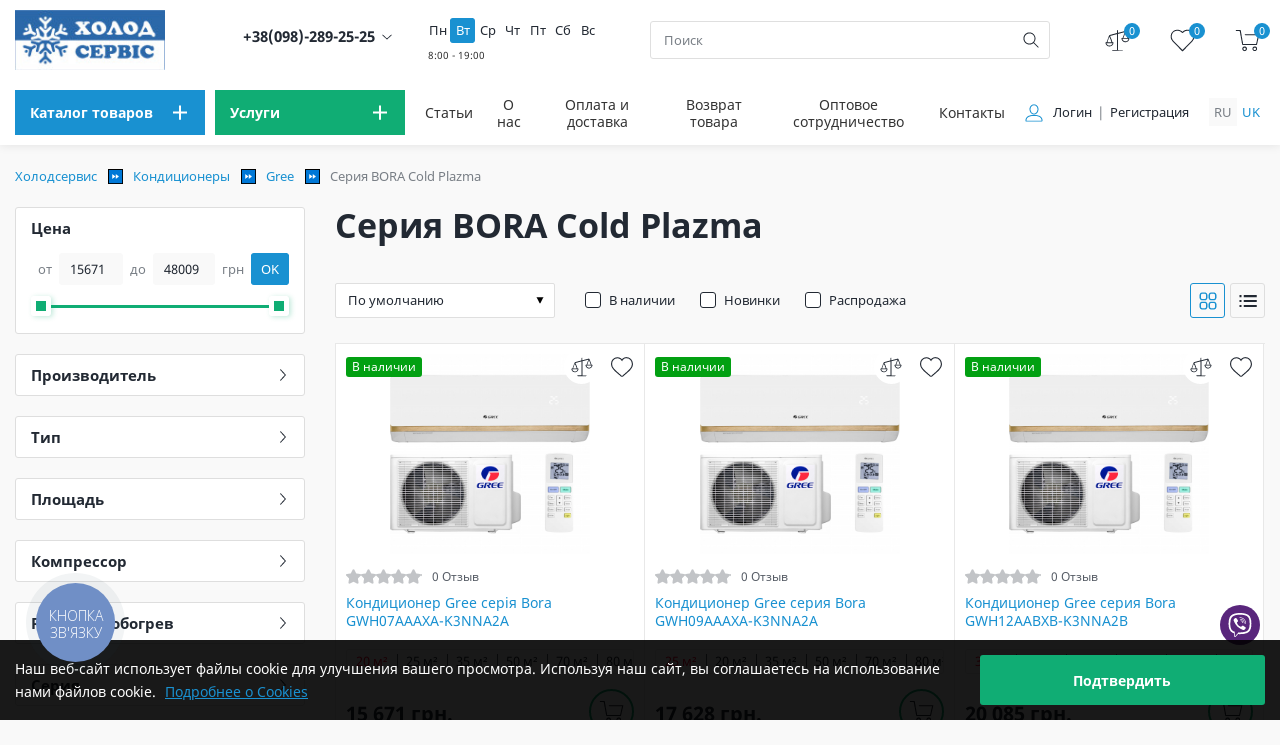

--- FILE ---
content_type: text/html; charset=UTF-8
request_url: https://holodservice.net/ru/kondicionery/gree/seria-bora-cold-plazma
body_size: 32123
content:
<!DOCTYPE html>
<html lang="ru">
    <head>
        <meta charset="utf-8">
        <title>Кондиционеры Gree Серия BORA Cold Plazma</title>
<meta name="description" content="Купить кондиционеры Gree Серия BORA Cold Plazma в интернет-магазине ⭐ Холод-Сервис ⭐ в Хмельницком ✅  Быстрая доставка ✅  Установка">
<link rel="canonical" href="https://holodservice.net/ru/kondicionery/gree/seria-bora-cold-plazma"/>
<meta property="og:title" content="Кондиционеры Gree Серия BORA Cold Plazma" />
<meta property="og:description" content="Купить кондиционеры Gree Серия BORA Cold Plazma в интернет-магазине ⭐ Холод-Сервис ⭐ в Хмельницком ✅  Быстрая доставка ✅  Установка" />
<meta property="og:type" content="Product" />
<meta property="og:logo" content="https://holodservice.net/storage/uploads/logo.jpg" />
<meta property="og:url" content="https://holodservice.net/ru/kondicionery/gree/seria-bora-cold-plazma" />
<meta property="og:image" content="https://holodservice.net/storage/uploads/logo.jpg" />

<meta name="twitter:title" content="Кондиционеры Gree Серия BORA Cold Plazma" />
<meta name="twitter:description" content="Купить кондиционеры Gree Серия BORA Cold Plazma в интернет-магазине ⭐ Холод-Сервис ⭐ в Хмельницком ✅  Быстрая доставка ✅  Установка" />
<script type="application/ld+json">{"@context":"https://schema.org","@type":"Product","name":"Серия BORA Cold Plazma","logo":"https://holodservice.net/storage/uploads/logo.jpg","offers":{"@type":"AggregateOffer","priceCurrency":"UAH","lowPrice":15671,"highPrice":48009,"offerCount":6}}</script><script type="application/ld+json">{"@context":"https://schema.org","@type":"BreadcrumbList","itemListElement":[{"@type":"ListItem","position":1,"name":"Кондиционеры","item":"https://holodservice.net/ru/kondicionery"},{"@type":"ListItem","position":2,"name":"Gree","item":"https://holodservice.net/ru/kondicionery/gree"},{"@type":"ListItem","position":3,"name":"Серия BORA Cold Plazma","item":"https://holodservice.net/ru/kondicionery/gree/seria-bora-cold-plazma"}]}</script>
       <base href="https://holodservice.net"/>
        <meta name="csrf-token" content="vJfdjLpTW3qjKHlB7QZLlwPuKEGxwpGeDNCKKAkK">
        <meta http-equiv="X-UA-Compatible" content="IE=edge">

            <meta name="viewport" content="width=device-width, initial-scale=1">

        <link rel="alternate" hreflang="uk-UA"
              href="https://holodservice.net/kondicionery/gree/seria-bora-cold-plazma" />
        <link rel="alternate" hreflang="ru-UA"
              href="https://holodservice.net/ru/kondicionery/gree/seria-bora-cold-plazma" />

        <link rel="alternate" hreflang="x-default"
              href="https://holodservice.net/kondicionery/gree/seria-bora-cold-plazma" />
        <!-- No Robots-->
        <meta name="robots" content="index, follow">
        
                                <!-- Favicon-->
        <link rel="icon" type="image/png" href="storage/uploads/favicon.png">
        <link rel="apple-touch-icon" href="storage/uploads/favicon.png">
        <link rel="icon" type="image/x-icon" href="storage/uploads/favicon.ico">
        <!-- Mobile browser color-->
        <meta name="theme-color" content="#ffffff">
        <!-- Styles-->
        <link rel="stylesheet" href="/css/app.css?id=feab92942ad9322055e0">
        <link rel="stylesheet" href="/css/fonts.css?id=e99f083c1d67c02c1961" >
        <link rel="stylesheet" href="/css/swiper.css?id=e56a70c0fddd73caff90">
        <link rel="stylesheet" href="/css/slick.css?id=466c89f7fa6ba7be69d3">
        <link href="/css/style.css?id=3e7e90c3ce1f3f593b1e" rel="stylesheet">
                    <link rel="stylesheet"  href="/css/desctop.css?id=d44c8d412cf0f4c85f68">
                        <!-- Explorer--><!--[if lt IE 9]>
        <script src="https://oss.maxcdn.com/libs/html5shiv/3.7.0/html5shiv.js"></script>
        <script src="https://oss.maxcdn.com/respond/1.4.2/respond.min.js"></script><![endif]-->
                    <meta name="google-site-verification" content="E0RWHoRkq2ntzWtv3dkP2bwtatVim1F_WvQaLWS3RpE" />

<!-- Google Tag Manager -->
<script>(function(w,d,s,l,i){w[l]=w[l]||[];w[l].push({'gtm.start':
new Date().getTime(),event:'gtm.js'});var f=d.getElementsByTagName(s)[0],
j=d.createElement(s),dl=l!='dataLayer'?'&l='+l:'';j.async=true;j.src=
'https://www.googletagmanager.com/gtm.js?id='+i+dl;f.parentNode.insertBefore(j,f);
})(window,document,'script','dataLayer','GTM-W6DH6DQ');</script>
<!-- End Google Tag Manager -->
<style>
  
.shadow-image-1 {
    -webkit-box-shadow: 0 0 8px rgb(49 115 185 / 15%);
    -moz-box-shadow: 0 0 8px rgba(49,115,185,.15);
    box-shadow: 0 0 8px rgb(49 115 185 / 15%);
    max-width: 400px;
    width: 100%;}
.shadow-image-2 {
    -webkit-box-shadow: 0 0 8px rgb(49 115 185 / 15%);
    -moz-box-shadow: 0 0 8px rgba(49,115,185,.15);
    box-shadow: 0 0 8px rgb(49 115 185 / 15%);
    max-width: 600px;
    width: 100%;}
</style>
                            <script>
                try{dataLayer.push({ ecommerce: null });dataLayer.push({"event":"PageView","PixelData":{"eventID":"698150bead9056.41630125"}}); }catch(err){console.log(err)};try{dataLayer.push({ ecommerce: null });dataLayer.push({"ecommerce":{"item_list_id":"catalog","item_list_name":"\u0421\u0435\u0440\u0438\u044f BORA Cold Plazma","event_id":"698150bebfe9f8.87740219","items":[{"item_id":"2054","item_name":"Gree \u0441\u0435\u0440\u0456\u044f Bora GWH07AAAXA-K3NNA2A","affiliation":"Holodservice","item_brand":"Holodservice","index":1,"item_list_id":"catalog","item_list_name":"\u0421\u0435\u0440\u0438\u044f BORA Cold Plazma","price":"15671","quantity":1,"item_category":"\u0421\u0435\u0440\u0438\u044f BORA Cold Plazma","item_category2":"Gree","item_category3":"\u041a\u043e\u043d\u0434\u0438\u0446\u0438\u043e\u043d\u0435\u0440\u044b"},{"item_id":"2055","item_name":"Gree \u0441\u0435\u0440\u0438\u044f Bora GWH09AAAXA-K3NNA2A","affiliation":"Holodservice","item_brand":"Holodservice","index":2,"item_list_id":"catalog","item_list_name":"\u0421\u0435\u0440\u0438\u044f BORA Cold Plazma","price":"17628","quantity":1,"item_category":"\u0421\u0435\u0440\u0438\u044f BORA Cold Plazma","item_category2":"Gree","item_category3":"\u041a\u043e\u043d\u0434\u0438\u0446\u0438\u043e\u043d\u0435\u0440\u044b"},{"item_id":"2056","item_name":"Gree \u0441\u0435\u0440\u0438\u044f Bora GWH12AABXB-K3NNA2B","affiliation":"Holodservice","item_brand":"Holodservice","index":3,"item_list_id":"catalog","item_list_name":"\u0421\u0435\u0440\u0438\u044f BORA Cold Plazma","price":"20085","quantity":1,"item_category":"\u0421\u0435\u0440\u0438\u044f BORA Cold Plazma","item_category2":"Gree","item_category3":"\u041a\u043e\u043d\u0434\u0438\u0446\u0438\u043e\u043d\u0435\u0440\u044b"},{"item_id":"2057","item_name":"Gree \u0441\u0435\u0440\u0438\u044f Bora GWH18AACXE-K3NNA2A","affiliation":"Holodservice","item_brand":"Holodservice","index":4,"item_list_id":"catalog","item_list_name":"\u0421\u0435\u0440\u0438\u044f BORA Cold Plazma","price":"32253","quantity":1,"item_category":"\u0421\u0435\u0440\u0438\u044f BORA Cold Plazma","item_category2":"Gree","item_category3":"\u041a\u043e\u043d\u0434\u0438\u0446\u0438\u043e\u043d\u0435\u0440\u044b"},{"item_id":"2058","item_name":"Gree \u0441\u0435\u0440\u0438\u044f Bora GWH24AADXE-K3NNA2A","affiliation":"Holodservice","item_brand":"Holodservice","index":5,"item_list_id":"catalog","item_list_name":"\u0421\u0435\u0440\u0438\u044f BORA Cold Plazma","price":"41262","quantity":1,"item_category":"\u0421\u0435\u0440\u0438\u044f BORA Cold Plazma","item_category2":"Gree","item_category3":"\u041a\u043e\u043d\u0434\u0438\u0446\u0438\u043e\u043d\u0435\u0440\u044b"},{"item_id":"2059","item_name":"Gree \u0441\u0435\u0440\u0438\u044f Bora GWH28AAEXF-K3NNA2A","affiliation":"Holodservice","item_brand":"Holodservice","index":6,"item_list_id":"catalog","item_list_name":"\u0421\u0435\u0440\u0438\u044f BORA Cold Plazma","price":"48009","quantity":1,"item_category":"\u0421\u0435\u0440\u0438\u044f BORA Cold Plazma","item_category2":"Gree","item_category3":"\u041a\u043e\u043d\u0434\u0438\u0446\u0438\u043e\u043d\u0435\u0440\u044b"}]},"event":"view_item_list"}); }catch(err){console.log(err)}
            </script>
            </head>
    <body>
                    <noscript><img height="1" width="1" style="display:none" alt="facebook"
  src="https://www.facebook.com/tr?id=271260114148533&ev=PageView&noscript=1"
/></noscript>
<!-- Google Tag Manager (noscript) -->
<noscript><iframe src="https://www.googletagmanager.com/ns.html?id=GTM-W6DH6DQ"
height="0" width="0" style="display:none;visibility:hidden"></iframe></noscript>
<!-- End Google Tag Manager (noscript) -->
                <!-- Header-->
<header class="header">
            <!-- desctop-->
<div class="header__desctop">
    <!-- top-->
    <div class="header__top">
        <div class="container">
            <div class="header__top--content">
                <!-- logo-->
                                    <a class="header__logo" href="https://holodservice.net/ru">
                        <img class="lazyload header__logo--img" src="/storage/cache/logo.jpg/5a6bc7e37d6229385ddac98dcfea268e" data-src="/storage/cache/logo.jpg/5a6bc7e37d6229385ddac98dcfea268e" loading="lazy" width="150" height="60" alt="logo">
                    </a>
                                <!-- info-->
                <div class="header__info">
                    <div class="header__info--item">
                        <div class="header__call">
        <div class="header__call--city">
        </div><a class="header__call--link binct-phone-number-1" href="tel:0982892525">+38(098)-289-25-25</a>
        <button class="header__call--btn" type="button">
            <svg class="icon">
                <use xlink:href="#ic-down"></use>
            </svg>
        </button>
        <div class="header__call--list-wrap">
            <ul class="header__call--list">
                            </ul>
            <button class="btn btn-green btn-popup" data-popup="popup-call" type="button">Позвоните мне</button>
        </div>
    </div>

                    </div>
                    <div class="header__info--item">
        <div class="worktime">
                                                <div class="worktime__label "
                         data-label="8:00 - 19:00">
                        Пн
                    </div>
                                                                <div class="worktime__label  is-active "
                         data-label="8:00 - 19:00">
                        Вт
                    </div>
                                                                <div class="worktime__label "
                         data-label="8:00 - 19:00">
                        Ср
                    </div>
                                                                <div class="worktime__label "
                         data-label="8:00 - 19:00">
                        Чт
                    </div>
                                                                <div class="worktime__label "
                         data-label="8:00 - 19:00">
                        Пт
                    </div>
                                                                <div class="worktime__label "
                         data-label="8:00 - 17:00">
                        Сб
                    </div>
                                                                <div class="worktime__label "
                         data-label="выходной">
                        Вс
                    </div>
                                    </div>
    </div>
                </div>
                <!-- search-->
                <div class="header__search">
    <form class="searchForm" data-locale="/ru" action="https://holodservice.net/ru/search" method="get">
        <input class="header__search--input input" type="text" name="query" autocomplete="off" placeholder="Поиск">
        <button class="header__search--btn" type="submit" aria-label="search">
            <svg class="icon">
                <use xlink:href="#ic-search"></use>
            </svg>
        </button>
        <ul class="header-search__list searchFormResultList">
        </ul>
    </form>
</div>
                <!-- user-->
                <div class="header__user">
    <div class="header__user--item"><a class="header__user--link" href="https://holodservice.net/ru/compare" title="compare">
            <svg class="icon">
                <use xlink:href="#ic-compare"></use>
            </svg><span class="header__user--counter compare_count">0</span></a></div>
    <div class="header__user--item"><a class="header__user--link" href="https://holodservice.net/ru/wishlist"  title="wish">
            <svg class="icon">
                <use xlink:href="#ic-wish"></use>
            </svg><span class="header__user--counter wishlist_count">0</span></a></div>
    <div class="header__user--item">
        <button class="btn-popup header__user--link" data-popup="popup-checkout" aria-label="cart" type="button">
            <svg class="icon">
                <use xlink:href="#ic-cart"></use>
            </svg><span class="header__user--counter cartCount">0</span>
        </button>
    </div>
</div>

            </div>
        </div>
    </div>
    <!-- bottom-->
    <div class="header__bottom">
        <div class="container">
            <div class="header__bottom--container">
                <!-- catalog-->
                <div class="header__catalog">
                    <div class="header__catalog--category">
    <button type="button" class="header__catalog--btn header__catalog--main" aria-label="menu">
        <span>Каталог товаров</span>
        <svg class="icon">
            <use xlink:href="#ic-plus"></use>
        </svg>
    </button>
    <!-- menu catalog-->
    <div class="header__catalog--dropdown">
        <ul class="header__catalog--list">
            <!-- TODO: підкатегорія десктоп -->
            <!-- якщо є підкатегорія то додай клас "is-subcategory" -->

            <!-- без підкатегорії класу немає -->
                            <li class="header__catalog--item  is-subcategory  ">
                    <a class="header__catalog--link" href="
                                                        https://holodservice.net/ru/kondicionery
                                                        " >
                        <img class="header__catalog--image" src="/storage/uploads/images/category/1/icons/air-conditioner.svg" alt="Кондиционеры">
                        <span class="header__catalog--title">Кондиционеры</span>
                    </a>
                                            <div class="header__subcategory">
    <ul class="header__subcategory--list">
                    <li class="header__subcategory--item">
                <a href="
                 https://holodservice.net/ru/kondicionery/cooperhunter                         " class="header__subcategory--link" >Cooper&amp;Hunter</a>
            </li>
                    <li class="header__subcategory--item">
                <a href="
                 https://holodservice.net/ru/kondicionery/tcl                         " class="header__subcategory--link" >TCL</a>
            </li>
                    <li class="header__subcategory--item">
                <a href="
                 https://holodservice.net/ru/kondicionery/tosot                         " class="header__subcategory--link" >Tosot</a>
            </li>
                    <li class="header__subcategory--item">
                <a href="
                 https://holodservice.net/ru/kondicionery/olmo                         " class="header__subcategory--link" >Olmo</a>
            </li>
                    <li class="header__subcategory--item">
                <a href="
                 https://holodservice.net/ru/kondicionery/mitsubishi-heavy                         " class="header__subcategory--link" >Mitsubishi Heavy</a>
            </li>
                    <li class="header__subcategory--item">
                <a href="
                 https://holodservice.net/ru/kondicionery/mitsubishi-electric                         " class="header__subcategory--link" >Mitsubishi Electric</a>
            </li>
                    <li class="header__subcategory--item">
                <a href="
                 https://holodservice.net/ru/kondicionery/daikin                         " class="header__subcategory--link" >Daikin</a>
            </li>
                    <li class="header__subcategory--item">
                <a href="
                 https://holodservice.net/ru/kondicionery/kondicioneri-hisense                         " class="header__subcategory--link" >Hisense</a>
            </li>
                    <li class="header__subcategory--item">
                <a href="
                 https://holodservice.net/ru/kondicionery/midea-2                         " class="header__subcategory--link" >Midea</a>
            </li>
                    <li class="header__subcategory--item">
                <a href="
                 https://holodservice.net/ru/kondicionery/gree                         " class="header__subcategory--link" >Gree</a>
            </li>
                    <li class="header__subcategory--item">
                <a href="
                 https://holodservice.net/ru/kondicionery/samsung                         " class="header__subcategory--link" >Samsung</a>
            </li>
                    <li class="header__subcategory--item">
                <a href="
                 https://holodservice.net/ru/kondicionery/lg                         " class="header__subcategory--link" >LG</a>
            </li>
                    <li class="header__subcategory--item">
                <a href="
                 https://holodservice.net/ru/kondicionery/haier                         " class="header__subcategory--link" >Haier</a>
            </li>
                    <li class="header__subcategory--item">
                <a href="
                 https://holodservice.net/ru/kondicionery/idea-pro                         " class="header__subcategory--link" >Idea PRO</a>
            </li>
                    <li class="header__subcategory--item">
                <a href="
                 https://holodservice.net/ru/kondicionery/idea                         " class="header__subcategory--link" >Idea</a>
            </li>
            </ul>
</div>
                                    </li>

                            <li class="header__catalog--item  ">
                    <a class="header__catalog--link" href="
                                                        https://holodservice.net/ru/invertornye-kondicionery
                                                        " >
                        <img class="header__catalog--image" src="/storage/uploads/images/category/1/icons/invert-conder.svg" alt="Инверторные кондиционеры">
                        <span class="header__catalog--title">Инверторные кондиционеры</span>
                    </a>
                                    </li>

                            <li class="header__catalog--item  ">
                    <a class="header__catalog--link" href="
                                                            ru/kondytsionery-na-obihriv
                                                        " >
                        <img class="header__catalog--image" src="/storage/uploads/images/cond_warm.svg" alt="Кондиционеры на обогрев">
                        <span class="header__catalog--title">Кондиционеры на обогрев</span>
                    </a>
                                    </li>

                            <li class="header__catalog--item  ">
                    <a class="header__catalog--link" href="
                                                        https://holodservice.net/ru/mobilnye-kondicionery
                                                        " >
                        <img class="header__catalog--image" src="/storage/uploads/images/category/1/icons/mobile-conditioner.svg" alt="Мобильные кондиционеры">
                        <span class="header__catalog--title">Мобильные кондиционеры</span>
                    </a>
                                    </li>

                            <li class="header__catalog--item  is-subcategory  ">
                    <a class="header__catalog--link" href="
                                                        https://holodservice.net/ru/kommerceskie-kondicionery
                                                        " >
                        <img class="header__catalog--image" src="/storage/uploads/images/category/1/icons/commercial.svg" alt="Промышленные кондиционеры">
                        <span class="header__catalog--title">Промышленные кондиционеры</span>
                    </a>
                                            <div class="header__subcategory">
    <ul class="header__subcategory--list">
                    <li class="header__subcategory--item">
                <a href="
                 https://holodservice.net/ru/kommerceskie-kondicionery/kondicionery-kolonnye                         " class="header__subcategory--link" >Колонные кондиционеры</a>
            </li>
                    <li class="header__subcategory--item">
                <a href="
                 https://holodservice.net/ru/kommerceskie-kondicionery/kondicionery-kassetnye                         " class="header__subcategory--link" >Кассетные кондиционеры</a>
            </li>
                    <li class="header__subcategory--item">
                <a href="
                 https://holodservice.net/ru/kommerceskie-kondicionery/kondicionery-kanalnye                         " class="header__subcategory--link" >Канальные кондиционеры</a>
            </li>
                    <li class="header__subcategory--item">
                <a href="
                 https://holodservice.net/ru/kommerceskie-kondicionery/kondytsionery-stelovi                         " class="header__subcategory--link" >Потолочные кондиционеры</a>
            </li>
            </ul>
</div>
                                    </li>

                            <li class="header__catalog--item  ">
                    <a class="header__catalog--link" href="
                                                        https://holodservice.net/ru/ventilacionnye-ustanovki
                                                        " >
                        <img class="header__catalog--image" src="/storage/uploads/images/category/1/icons/ventilation-tools.svg" alt="Вентиляционные установки">
                        <span class="header__catalog--title">Вентиляционные установки</span>
                    </a>
                                    </li>

                            <li class="header__catalog--item  is-subcategory  ">
                    <a class="header__catalog--link" href="
                                                        https://holodservice.net/ru/osushiteli-vozduha
                                                        " >
                        <img class="header__catalog--image" src="/storage/uploads/images/category/1/icons/dryer.svg" alt="Осушители воздуха">
                        <span class="header__catalog--title">Осушители воздуха</span>
                    </a>
                                            <div class="header__subcategory">
    <ul class="header__subcategory--list">
                    <li class="header__subcategory--item">
                <a href="
                 https://holodservice.net/ru/osushiteli-vozduha/osusiteli-vozduha-cooperhunter                         " class="header__subcategory--link" >Осушители воздуха Cooper&amp;Hunter</a>
            </li>
            </ul>
</div>
                                    </li>

                            <li class="header__catalog--item  is-subcategory  ">
                    <a class="header__catalog--link" href="
                                                        https://holodservice.net/ru/teplovue-nasosu
                                                        " >
                        <img class="header__catalog--image" src="/storage/uploads/images/category/1/icons/pump.svg" alt="Тепловые насосы">
                        <span class="header__catalog--title">Тепловые насосы</span>
                    </a>
                                            <div class="header__subcategory">
    <ul class="header__subcategory--list">
                    <li class="header__subcategory--item">
                <a href="
                 https://holodservice.net/ru/teplovue-nasosu/povitryani-teplovi-nasosy                         " class="header__subcategory--link" >Воздушные тепловые насосы</a>
            </li>
                    <li class="header__subcategory--item">
                <a href="
                 https://holodservice.net/ru/teplovue-nasosu/teplovi-nasosy-dlya-baseyniv                         " class="header__subcategory--link" >Тепловые насосы для бассейнов</a>
            </li>
            </ul>
</div>
                                    </li>

                            <li class="header__catalog--item  is-subcategory  ">
                    <a class="header__catalog--link" href="
                                                        https://holodservice.net/ru/multy-split
                                                        " >
                        <img class="header__catalog--image" src="/storage/uploads/images/category/1/icons/mltisplit-system.svg" alt="Мульти сплит системы">
                        <span class="header__catalog--title">Мульти сплит системы</span>
                    </a>
                                            <div class="header__subcategory">
    <ul class="header__subcategory--list">
                    <li class="header__subcategory--item">
                <a href="
                 https://holodservice.net/ru/multy-split/multy-split-na-4-kimnaty                         " class="header__subcategory--link" >Мультисплит система на 4 комнаты</a>
            </li>
                    <li class="header__subcategory--item">
                <a href="
                 https://holodservice.net/ru/multy-split/multy-split-na-3-kimnaty                         " class="header__subcategory--link" >Мультисплит система на 3 комнаты</a>
            </li>
                    <li class="header__subcategory--item">
                <a href="
                 https://holodservice.net/ru/multy-split/multy-split-na-2-kimnaty                         " class="header__subcategory--link" >Мультисплит система на 2 комнаты</a>
            </li>
            </ul>
</div>
                                    </li>

                            <li class="header__catalog--item  ">
                    <a class="header__catalog--link" href="
                                                        https://holodservice.net/ru/holodilnye-kamery
                                                        " >
                        <img class="header__catalog--image" src="/storage/uploads/images/category/1/icons/refrigerator-2.svg" alt="Холодильные камеры и агрегаты">
                        <span class="header__catalog--title">Холодильные камеры и агрегаты</span>
                    </a>
                                    </li>

                            <li class="header__catalog--item  ">
                    <a class="header__catalog--link" href="
                                                        https://holodservice.net/ru/kondicionery-dla-servernyh
                                                        " >
                        <img class="header__catalog--image" src="/storage/uploads/images/service_cond.svg" alt="Кондиционеры для серверных">
                        <span class="header__catalog--title">Кондиционеры для серверных</span>
                    </a>
                                    </li>

                            <li class="header__catalog--item  ">
                    <a class="header__catalog--link" href="
                                                        https://holodservice.net/ru/kondytsionery-optom
                                                        " >
                        <img class="header__catalog--image" src="/storage/uploads/images/icon/opt.svg" alt="Кондиционеры оптом">
                        <span class="header__catalog--title">Кондиционеры оптом</span>
                    </a>
                                    </li>

                    </ul>
    </div>
</div>

                    <div class="header__catalog--category">
    <p class="header__catalog--btn header__catalog--service">
        <span>Услуги</span>
        <svg class="icon">
            <use xlink:href="#ic-plus"></use>
        </svg>
    </p>
    <!-- menu service-->
    <div class="header__catalog--dropdown">
        <ul class="header__catalog--list">
                                        <li class="header__catalog--item">
                                            <a class="header__catalog--link" href="https://holodservice.net/ru/ustanovka-kondicionerov">
                            <img class="header__catalog--image" src="/storage/uploads/images/services/service-repair.svg" alt="Установка кондиционеров">
                            <span class="header__catalog--title">Установка кондиционеров</span>
                        </a>
                                    </li>
                            <li class="header__catalog--item">
                                            <a class="header__catalog--link" href="https://holodservice.net/ru/remont-kondicionerov">
                            <img class="header__catalog--image" src="/storage/uploads/images/services/service-maintenance.svg" alt="Ремонт кондиционеров">
                            <span class="header__catalog--title">Ремонт кондиционеров</span>
                        </a>
                                    </li>
                            <li class="header__catalog--item">
                                            <a class="header__catalog--link" href="https://holodservice.net/ru/ustanovka-ventilyaczionnykh-sistem">
                            <img class="header__catalog--image" src="/storage/uploads/images/services/service-ventilation-tools.svg" alt="Установка вентиляционных систем">
                            <span class="header__catalog--title">Установка вентиляционных систем</span>
                        </a>
                                    </li>
                            <li class="header__catalog--item">
                                            <a class="header__catalog--link" href="https://holodservice.net/ru/prokladka-freonovih-magistraley">
                            <img class="header__catalog--image" src="/storage/uploads/images/services/Freon.svg" alt="Прокладка фреоновых магистралей">
                            <span class="header__catalog--title">Прокладка фреоновых магистралей</span>
                        </a>
                                    </li>
                            <li class="header__catalog--item">
                                            <a class="header__catalog--link" href="https://holodservice.net/ru/obsluzhivanie-kondicionerov">
                            <img class="header__catalog--image" src="/storage/uploads/images/services/service-tools.svg" alt="Обслуживание кондиционеров">
                            <span class="header__catalog--title">Обслуживание кондиционеров</span>
                        </a>
                                    </li>
                            <li class="header__catalog--item">
                                            <a class="header__catalog--link" href="https://holodservice.net/ru/remont-sistemy-ventilyaczii">
                            <img class="header__catalog--image" src="/storage/uploads/images/services/service-ventilation.svg" alt="Ремонт системи вентиляции">
                            <span class="header__catalog--title">Ремонт системи вентиляции</span>
                        </a>
                                    </li>
                    </ul>
    </div>
</div>
                </div>
                <!-- navigation-->
<nav class="header__navigation">
    <ul class="header__navigation--list">
                    <li class="header__navigation--item">
                <a class="header__navigation--link" href="https://holodservice.net/ru/blog" >Статьи</a>
            </li>
                                    <li class="header__navigation--item">
                                    <a class="header__navigation--link" href="https://holodservice.net/ru/about-us" >О нас</a>
                            </li>
                    <li class="header__navigation--item">
                                    <a class="header__navigation--link" href="https://holodservice.net/ru/payment-and-delivery" >Оплата и доставка</a>
                            </li>
                    <li class="header__navigation--item">
                                    <a class="header__navigation--link" href="https://holodservice.net/ru/returns" >Возврат товара</a>
                            </li>
                    <li class="header__navigation--item">
                                    <a class="header__navigation--link" href="https://holodservice.net/ru/kondytsionery-optom" target="_blank">Оптовое сотрудничество</a>
                            </li>
                    <li class="header__navigation--item">
                <a class="header__navigation--link" href="https://holodservice.net/ru/contacts" >Контакты</a>
            </li>
    </ul>
</nav>
                <!-- profile-->
                <div class="header__profile">
                    <div class="header__profile--login">
                        <svg class="icon">
                            <use xlink:href="#ic-user"></use>
                        </svg>
                                                    <ul class="header__profile--list">
                                                                    <li class="header__profile--item"><a class="header__profile--link" href="https://holodservice.net/ru/login">Логин</a></li>
                                                                            <li class="header__profile--item"><a class="header__profile--link" href="https://holodservice.net/ru/register">Регистрация</a></li>
                                                                                                </ul>
                                            </div>
                </div>
                <!-- language-->
                <div class="header__language">
                    <ul class="language__list">
                                                                                    <li class="language__item"><span>ru</span></li>
                                                                                                                <li class="language__item">
                                    <a class="language__link" rel="alternate" hreflang="uk" href="https://holodservice.net/uk/kondicionery/gree/seria-bora-cold-plazma" >
                                        uk
                                    </a>
                                </li>
                                                                        </ul>
                </div>
            </div>
        </div>
    </div>
</div>
    </header>
                <main class="main">
        <!-- breadcrumbs-->
        <div class="breadcrumbs">
    <div class="container">
        <ul class="breadcrumbs__list">
                                                <li class="breadcrumbs__item"><a class="breadcrumbs__link" href="https://holodservice.net/ru">Холодсервис</a></li>
                                            <li class="breadcrumbs__item"><a class="breadcrumbs__link" href="https://holodservice.net/ru/kondicionery">Кондиционеры</a></li>
                                                                                    <li class="breadcrumbs__item"><a class="breadcrumbs__link" href="https://holodservice.net/ru/kondicionery/gree">Gree</a></li>
                                                                <li class="breadcrumbs__item">Серия BORA Cold Plazma</li>
                                    </ul>
    </div>
</div>
        <!-- catalog-->
        <div class="catalog">
            <div class="container">


                <form id="form-catalog" data-route="https://holodservice.net/ru/filter-count" data-id="596">
                    <div class="row align-items-start">
                        <!-- filter-->
                        <div class="col-lg-4 col-xl-3">
                            <aside class="filter">
        <h5 class="filter__title">Фильтр</h5>
        <button class="filter__close" type="button" data-toggle="mobile-filter">
            <svg class="icon">
                <use xlink:href="#ic-cross"></use>
            </svg>
        </button>


        <!-- tags-->
        
        <!-- price-->
        <div class="filter__item">
            <button class="filter__item--title" type="button">
                <span>Цена</span>
            </button>
            <div class="filter__item--content">
                <div class="filter__range">
                    <div class="filter__range--top">
                        <div class="filter__range--item">
                            <label class="filter__range--label" for="amount-from">
                                <span class="filter__range--text">от</span>
                                <input class="input input__counter" id="amount-from" type="text" value="15671" name="price[from]">
                            </label>
                        </div>
                        <div class="filter__range--item">
                            <label class="filter__range--label" for="amount-to"><span class="filter__range--text">до</span>
                                <input class="input input__counter" id="amount-to" type="text" value="48009" name="price[to]">
                            </label>
                        </div>
                        <span class="filter__range--text">грн</span>
                        <button type="submit" class="filter__range--btn">OK</button>
                    </div>
                    <div id="filterRange" data-min="15671" data-max="48009"></div>
                </div>
            </div>
        </div>
        <!-- square-->
                                                                        <div class="filter__item">
                        <button class="filter__item--title" type="button" data-toggle="filter-item"><span>Производитель</span>
                            <svg class="icon">
                                <use xlink:href="#ic-right"></use>
                            </svg>
                        </button>
                        <div class="filter__item--content is-hide">
                            <div class="filter__sort scroll">
                                <ul class="filter__sort--list">
                                                    <li class="filter__sort--item">
                                        <input class="input__checkbox" id="1256"  type="checkbox"                                                name="characteristic[1][]"
                                               value="1256" data-tag="0"
                                                                                        />

                                        <label class="label__checkbox" for="1256">Gree

                                        </label>
                                    </li>
                                                </ul>
                            </div>
                        </div>
                    </div>
                                                                                                                    <div class="filter__item">
                        <button class="filter__item--title" type="button" data-toggle="filter-item"><span>Тип</span>
                            <svg class="icon">
                                <use xlink:href="#ic-right"></use>
                            </svg>
                        </button>
                        <div class="filter__item--content is-hide">
                            <div class="filter__sort scroll">
                                <ul class="filter__sort--list">
                                                    <li class="filter__sort--item">
                                        <input class="input__checkbox" id="1093"  type="checkbox"                                                name="characteristic[10][]"
                                               value="1093" data-tag="0"
                                                                                        />

                                        <label class="label__checkbox" for="1093">Сплит-система

                                        </label>
                                    </li>
                                                </ul>
                            </div>
                        </div>
                    </div>
                                                                                                                    <div class="filter__item">
                        <button class="filter__item--title" type="button" data-toggle="filter-item"><span>Площадь</span>
                            <svg class="icon">
                                <use xlink:href="#ic-right"></use>
                            </svg>
                        </button>
                        <div class="filter__item--content is-hide">
                            <div class="filter__sort scroll">
                                <ul class="filter__sort--list">
                                                    <li class="filter__sort--item">
                                        <input class="input__checkbox" id="1104"  type="checkbox"                                                name="characteristic[11][]"
                                               value="1104" data-tag="0"
                                                                                        />

                                        <label class="label__checkbox" for="1104">20 м²

                                        </label>
                                    </li>
                                                                                    <li class="filter__sort--item">
                                        <input class="input__checkbox" id="1098"  type="checkbox"                                                name="characteristic[11][]"
                                               value="1098" data-tag="0"
                                                                                        />

                                        <label class="label__checkbox" for="1098">25 м²

                                        </label>
                                    </li>
                                                                                    <li class="filter__sort--item">
                                        <input class="input__checkbox" id="1097"  type="checkbox"                                                name="characteristic[11][]"
                                               value="1097" data-tag="0"
                                                                                        />

                                        <label class="label__checkbox" for="1097">35 м²

                                        </label>
                                    </li>
                                                                                    <li class="filter__sort--item">
                                        <input class="input__checkbox" id="1106"  type="checkbox"                                                name="characteristic[11][]"
                                               value="1106" data-tag="0"
                                                                                        />

                                        <label class="label__checkbox" for="1106">50 м²

                                        </label>
                                    </li>
                                                                                    <li class="filter__sort--item">
                                        <input class="input__checkbox" id="1107"  type="checkbox"                                                name="characteristic[11][]"
                                               value="1107" data-tag="0"
                                                                                        />

                                        <label class="label__checkbox" for="1107">70 м²

                                        </label>
                                    </li>
                                                                                    <li class="filter__sort--item">
                                        <input class="input__checkbox" id="1119"  type="checkbox"                                                name="characteristic[11][]"
                                               value="1119" data-tag="0"
                                                                                        />

                                        <label class="label__checkbox" for="1119">80 м²

                                        </label>
                                    </li>
                                                </ul>
                            </div>
                        </div>
                    </div>
                                                                                                                    <div class="filter__item">
                        <button class="filter__item--title" type="button" data-toggle="filter-item"><span>Компрессор</span>
                            <svg class="icon">
                                <use xlink:href="#ic-right"></use>
                            </svg>
                        </button>
                        <div class="filter__item--content is-hide">
                            <div class="filter__sort scroll">
                                <ul class="filter__sort--list">
                                                    <li class="filter__sort--item">
                                        <input class="input__checkbox" id="1099"  type="checkbox"                                                name="characteristic[12][]"
                                               value="1099" data-tag="0"
                                                                                        />

                                        <label class="label__checkbox" for="1099">Обычный

                                        </label>
                                    </li>
                                                </ul>
                            </div>
                        </div>
                    </div>
                                                                                                                    <div class="filter__item">
                        <button class="filter__item--title" type="button" data-toggle="filter-item"><span>Работа на обогрев</span>
                            <svg class="icon">
                                <use xlink:href="#ic-right"></use>
                            </svg>
                        </button>
                        <div class="filter__item--content is-hide">
                            <div class="filter__sort scroll">
                                <ul class="filter__sort--list">
                                                    <li class="filter__sort--item">
                                        <input class="input__checkbox" id="1100"  type="checkbox"                                                name="characteristic[13][]"
                                               value="1100" data-tag="0"
                                                                                        />

                                        <label class="label__checkbox" for="1100">- 7°C

                                        </label>
                                    </li>
                                                                                    <li class="filter__sort--item">
                                        <input class="input__checkbox" id="1096"  type="checkbox"                                                name="characteristic[13][]"
                                               value="1096" data-tag="0"
                                                                                        />

                                        <label class="label__checkbox" for="1096">- 15°С

                                        </label>
                                    </li>
                                                </ul>
                            </div>
                        </div>
                    </div>
                                                                                                                    <div class="filter__item">
                        <button class="filter__item--title" type="button" data-toggle="filter-item"><span>Серия</span>
                            <svg class="icon">
                                <use xlink:href="#ic-right"></use>
                            </svg>
                        </button>
                        <div class="filter__item--content is-hide">
                            <div class="filter__sort scroll">
                                <ul class="filter__sort--list">
                                                    <li class="filter__sort--item">
                                        <input class="input__checkbox" id="3434"  type="checkbox"                                                name="characteristic[62][]"
                                               value="3434" data-tag="0"
                                                 checked=&quot;checked&quot;                                        />

                                        <label class="label__checkbox" for="3434">BORA Cold Plazma

                                        </label>
                                    </li>
                                                </ul>
                            </div>
                        </div>
                    </div>
                                                                                                                    <div class="filter__item">
                        <button class="filter__item--title" type="button" data-toggle="filter-item"><span>Філіал</span>
                            <svg class="icon">
                                <use xlink:href="#ic-right"></use>
                            </svg>
                        </button>
                        <div class="filter__item--content is-hide">
                            <div class="filter__sort scroll">
                                <ul class="filter__sort--list">
                                                    <li class="filter__sort--item">
                                        <input class="input__checkbox" id="6260"  type="radio"                                                name="characteristic[69][]"
                                               value="6260" data-tag="0"
                                                                                        />

                                        <label class="label__checkbox" for="6260">Хмельницкий

                                        </label>
                                    </li>
                                                                                    <li class="filter__sort--item">
                                        <input class="input__checkbox" id="6206"  type="radio"                                                name="characteristic[69][]"
                                               value="6206" data-tag="0"
                                                                                        />

                                        <label class="label__checkbox" for="6206">Винница

                                        </label>
                                    </li>
                                                                                    <li class="filter__sort--item">
                                        <input class="input__checkbox" id="6207"  type="radio"                                                name="characteristic[69][]"
                                               value="6207" data-tag="0"
                                                                                        />

                                        <label class="label__checkbox" for="6207">Ровно

                                        </label>
                                    </li>
                                                                                    <li class="filter__sort--item">
                                        <input class="input__checkbox" id="6208"  type="radio"                                                name="characteristic[69][]"
                                               value="6208" data-tag="0"
                                                                                        />

                                        <label class="label__checkbox" for="6208">Тернополь

                                        </label>
                                    </li>
                                                                                    <li class="filter__sort--item">
                                        <input class="input__checkbox" id="6209"  type="radio"                                                name="characteristic[69][]"
                                               value="6209" data-tag="0"
                                                                                        />

                                        <label class="label__checkbox" for="6209">Черновцы

                                        </label>
                                    </li>
                                                                                    <li class="filter__sort--item">
                                        <input class="input__checkbox" id="6210"  type="radio"                                                name="characteristic[69][]"
                                               value="6210" data-tag="0"
                                                                                        />

                                        <label class="label__checkbox" for="6210">Бережаны

                                        </label>
                                    </li>
                                                                                    <li class="filter__sort--item">
                                        <input class="input__checkbox" id="6211"  type="radio"                                                name="characteristic[69][]"
                                               value="6211" data-tag="0"
                                                                                        />

                                        <label class="label__checkbox" for="6211">Белогорье

                                        </label>
                                    </li>
                                                                                    <li class="filter__sort--item">
                                        <input class="input__checkbox" id="6212"  type="radio"                                                name="characteristic[69][]"
                                               value="6212" data-tag="0"
                                                                                        />

                                        <label class="label__checkbox" for="6212">Борщёв

                                        </label>
                                    </li>
                                                                                    <li class="filter__sort--item">
                                        <input class="input__checkbox" id="6213"  type="radio"                                                name="characteristic[69][]"
                                               value="6213" data-tag="0"
                                                                                        />

                                        <label class="label__checkbox" for="6213">Бучач

                                        </label>
                                    </li>
                                                                                    <li class="filter__sort--item">
                                        <input class="input__checkbox" id="6214"  type="radio"                                                name="characteristic[69][]"
                                               value="6214" data-tag="0"
                                                                                        />

                                        <label class="label__checkbox" for="6214">Виньковцы

                                        </label>
                                    </li>
                                                                                    <li class="filter__sort--item">
                                        <input class="input__checkbox" id="6215"  type="radio"                                                name="characteristic[69][]"
                                               value="6215" data-tag="0"
                                                                                        />

                                        <label class="label__checkbox" for="6215">Волочиск

                                        </label>
                                    </li>
                                                                                    <li class="filter__sort--item">
                                        <input class="input__checkbox" id="6216"  type="radio"                                                name="characteristic[69][]"
                                               value="6216" data-tag="0"
                                                                                        />

                                        <label class="label__checkbox" for="6216">Городок

                                        </label>
                                    </li>
                                                                                    <li class="filter__sort--item">
                                        <input class="input__checkbox" id="6217"  type="radio"                                                name="characteristic[69][]"
                                               value="6217" data-tag="0"
                                                                                        />

                                        <label class="label__checkbox" for="6217">Гусятин

                                        </label>
                                    </li>
                                                                                    <li class="filter__sort--item">
                                        <input class="input__checkbox" id="6218"  type="radio"                                                name="characteristic[69][]"
                                               value="6218" data-tag="0"
                                                                                        />

                                        <label class="label__checkbox" for="6218">Деражня

                                        </label>
                                    </li>
                                                                                    <li class="filter__sort--item">
                                        <input class="input__checkbox" id="6219"  type="radio"                                                name="characteristic[69][]"
                                               value="6219" data-tag="0"
                                                                                        />

                                        <label class="label__checkbox" for="6219">Дунаевцы

                                        </label>
                                    </li>
                                                                                    <li class="filter__sort--item">
                                        <input class="input__checkbox" id="6220"  type="radio"                                                name="characteristic[69][]"
                                               value="6220" data-tag="0"
                                                                                        />

                                        <label class="label__checkbox" for="6220">Залещики

                                        </label>
                                    </li>
                                                                                    <li class="filter__sort--item">
                                        <input class="input__checkbox" id="6221"  type="radio"                                                name="characteristic[69][]"
                                               value="6221" data-tag="0"
                                                                                        />

                                        <label class="label__checkbox" for="6221">Заставна

                                        </label>
                                    </li>
                                                                                    <li class="filter__sort--item">
                                        <input class="input__checkbox" id="6222"  type="radio"                                                name="characteristic[69][]"
                                               value="6222" data-tag="0"
                                                                                        />

                                        <label class="label__checkbox" for="6222">Збараж

                                        </label>
                                    </li>
                                                                                    <li class="filter__sort--item">
                                        <input class="input__checkbox" id="6223"  type="radio"                                                name="characteristic[69][]"
                                               value="6223" data-tag="0"
                                                                                        />

                                        <label class="label__checkbox" for="6223">Зборов

                                        </label>
                                    </li>
                                                                                    <li class="filter__sort--item">
                                        <input class="input__checkbox" id="6224"  type="radio"                                                name="characteristic[69][]"
                                               value="6224" data-tag="0"
                                                                                        />

                                        <label class="label__checkbox" for="6224">Изяслав

                                        </label>
                                    </li>
                                                                                    <li class="filter__sort--item">
                                        <input class="input__checkbox" id="6225"  type="radio"                                                name="characteristic[69][]"
                                               value="6225" data-tag="0"
                                                                                        />

                                        <label class="label__checkbox" for="6225">Каменец-Подольский

                                        </label>
                                    </li>
                                                                                    <li class="filter__sort--item">
                                        <input class="input__checkbox" id="6226"  type="radio"                                                name="characteristic[69][]"
                                               value="6226" data-tag="0"
                                                                                        />

                                        <label class="label__checkbox" for="6226">Кицмань

                                        </label>
                                    </li>
                                                                                    <li class="filter__sort--item">
                                        <input class="input__checkbox" id="6227"  type="radio"                                                name="characteristic[69][]"
                                               value="6227" data-tag="0"
                                                                                        />

                                        <label class="label__checkbox" for="6227">Козова

                                        </label>
                                    </li>
                                                                                    <li class="filter__sort--item">
                                        <input class="input__checkbox" id="6228"  type="radio"                                                name="characteristic[69][]"
                                               value="6228" data-tag="0"
                                                                                        />

                                        <label class="label__checkbox" for="6228">Красилов

                                        </label>
                                    </li>
                                                                                    <li class="filter__sort--item">
                                        <input class="input__checkbox" id="6229"  type="radio"                                                name="characteristic[69][]"
                                               value="6229" data-tag="0"
                                                                                        />

                                        <label class="label__checkbox" for="6229">Кременец

                                        </label>
                                    </li>
                                                                                    <li class="filter__sort--item">
                                        <input class="input__checkbox" id="6230"  type="radio"                                                name="characteristic[69][]"
                                               value="6230" data-tag="0"
                                                                                        />

                                        <label class="label__checkbox" for="6230">Лановцы

                                        </label>
                                    </li>
                                                                                    <li class="filter__sort--item">
                                        <input class="input__checkbox" id="6231"  type="radio"                                                name="characteristic[69][]"
                                               value="6231" data-tag="0"
                                                                                        />

                                        <label class="label__checkbox" for="6231">Летичев

                                        </label>
                                    </li>
                                                                                    <li class="filter__sort--item">
                                        <input class="input__checkbox" id="6232"  type="radio"                                                name="characteristic[69][]"
                                               value="6232" data-tag="0"
                                                                                        />

                                        <label class="label__checkbox" for="6232">Меджибож

                                        </label>
                                    </li>
                                                                                    <li class="filter__sort--item">
                                        <input class="input__checkbox" id="6233"  type="radio"                                                name="characteristic[69][]"
                                               value="6233" data-tag="0"
                                                                                        />

                                        <label class="label__checkbox" for="6233">Монастырска

                                        </label>
                                    </li>
                                                                                    <li class="filter__sort--item">
                                        <input class="input__checkbox" id="6234"  type="radio"                                                name="characteristic[69][]"
                                               value="6234" data-tag="0"
                                                                                        />

                                        <label class="label__checkbox" for="6234">Нетешин

                                        </label>
                                    </li>
                                                                                    <li class="filter__sort--item">
                                        <input class="input__checkbox" id="6235"  type="radio"                                                name="characteristic[69][]"
                                               value="6235" data-tag="0"
                                                                                        />

                                        <label class="label__checkbox" for="6235">Новая Ушица

                                        </label>
                                    </li>
                                                                                    <li class="filter__sort--item">
                                        <input class="input__checkbox" id="6236"  type="radio"                                                name="characteristic[69][]"
                                               value="6236" data-tag="0"
                                                                                        />

                                        <label class="label__checkbox" for="6236">Острог

                                        </label>
                                    </li>
                                                                                    <li class="filter__sort--item">
                                        <input class="input__checkbox" id="6237"  type="radio"                                                name="characteristic[69][]"
                                               value="6237" data-tag="0"
                                                                                        />

                                        <label class="label__checkbox" for="6237">Подволочиск

                                        </label>
                                    </li>
                                                                                    <li class="filter__sort--item">
                                        <input class="input__checkbox" id="6238"  type="radio"                                                name="characteristic[69][]"
                                               value="6238" data-tag="0"
                                                                                        />

                                        <label class="label__checkbox" for="6238">Подгайцы

                                        </label>
                                    </li>
                                                                                    <li class="filter__sort--item">
                                        <input class="input__checkbox" id="6239"  type="radio"                                                name="characteristic[69][]"
                                               value="6239" data-tag="0"
                                                                                        />

                                        <label class="label__checkbox" for="6239">Полонное

                                        </label>
                                    </li>
                                                                                    <li class="filter__sort--item">
                                        <input class="input__checkbox" id="6240"  type="radio"                                                name="characteristic[69][]"
                                               value="6240" data-tag="0"
                                                                                        />

                                        <label class="label__checkbox" for="6240">Сатанов

                                        </label>
                                    </li>
                                                                                    <li class="filter__sort--item">
                                        <input class="input__checkbox" id="6241"  type="radio"                                                name="characteristic[69][]"
                                               value="6241" data-tag="0"
                                                                                        />

                                        <label class="label__checkbox" for="6241">Славута

                                        </label>
                                    </li>
                                                                                    <li class="filter__sort--item">
                                        <input class="input__checkbox" id="6242"  type="radio"                                                name="characteristic[69][]"
                                               value="6242" data-tag="0"
                                                                                        />

                                        <label class="label__checkbox" for="6242">Сокиряны

                                        </label>
                                    </li>
                                                                                    <li class="filter__sort--item">
                                        <input class="input__checkbox" id="6243"  type="radio"                                                name="characteristic[69][]"
                                               value="6243" data-tag="0"
                                                                                        />

                                        <label class="label__checkbox" for="6243">Старая Синява

                                        </label>
                                    </li>
                                                                                    <li class="filter__sort--item">
                                        <input class="input__checkbox" id="6244"  type="radio"                                                name="characteristic[69][]"
                                               value="6244" data-tag="0"
                                                                                        />

                                        <label class="label__checkbox" for="6244">Старая Ушица

                                        </label>
                                    </li>
                                                                                    <li class="filter__sort--item">
                                        <input class="input__checkbox" id="6245"  type="radio"                                                name="characteristic[69][]"
                                               value="6245" data-tag="0"
                                                                                        />

                                        <label class="label__checkbox" for="6245">Староконстантинов

                                        </label>
                                    </li>
                                                                                    <li class="filter__sort--item">
                                        <input class="input__checkbox" id="6246"  type="radio"                                                name="characteristic[69][]"
                                               value="6246" data-tag="0"
                                                                                        />

                                        <label class="label__checkbox" for="6246">Теофиполь

                                        </label>
                                    </li>
                                                                                    <li class="filter__sort--item">
                                        <input class="input__checkbox" id="6247"  type="radio"                                                name="characteristic[69][]"
                                               value="6247" data-tag="0"
                                                                                        />

                                        <label class="label__checkbox" for="6247">Теребовля

                                        </label>
                                    </li>
                                                                                    <li class="filter__sort--item">
                                        <input class="input__checkbox" id="6248"  type="radio"                                                name="characteristic[69][]"
                                               value="6248" data-tag="0"
                                                                                        />

                                        <label class="label__checkbox" for="6248">Хотын

                                        </label>
                                    </li>
                                                                                    <li class="filter__sort--item">
                                        <input class="input__checkbox" id="6249"  type="radio"                                                name="characteristic[69][]"
                                               value="6249" data-tag="0"
                                                                                        />

                                        <label class="label__checkbox" for="6249">Чемеровцы

                                        </label>
                                    </li>
                                                                                    <li class="filter__sort--item">
                                        <input class="input__checkbox" id="6250"  type="radio"                                                name="characteristic[69][]"
                                               value="6250" data-tag="0"
                                                                                        />

                                        <label class="label__checkbox" for="6250">Чортков

                                        </label>
                                    </li>
                                                                                    <li class="filter__sort--item">
                                        <input class="input__checkbox" id="6251"  type="radio"                                                name="characteristic[69][]"
                                               value="6251" data-tag="0"
                                                                                        />

                                        <label class="label__checkbox" for="6251">Шепетовка

                                        </label>
                                    </li>
                                                                                    <li class="filter__sort--item">
                                        <input class="input__checkbox" id="6252"  type="radio"                                                name="characteristic[69][]"
                                               value="6252" data-tag="0"
                                                                                        />

                                        <label class="label__checkbox" for="6252">Шумск

                                        </label>
                                    </li>
                                                                                    <li class="filter__sort--item">
                                        <input class="input__checkbox" id="6253"  type="radio"                                                name="characteristic[69][]"
                                               value="6253" data-tag="0"
                                                                                        />

                                        <label class="label__checkbox" for="6253">Ямполь

                                        </label>
                                    </li>
                                                                                    <li class="filter__sort--item">
                                        <input class="input__checkbox" id="6254"  type="radio"                                                name="characteristic[69][]"
                                               value="6254" data-tag="0"
                                                                                        />

                                        <label class="label__checkbox" for="6254">Ярмолинцы

                                        </label>
                                    </li>
                                                </ul>
                            </div>
                        </div>
                    </div>
                                                            <div class="filter__action">
            <a class="btn btn__min btn__solid" href="https://holodservice.net/ru/kondicionery/gree/seria-bora-cold-plazma" rel="nofollow">
                Сбросить параметр
            </a>
            <button class="btn btn__min btn__secondary" type="submit">
                Применить фильтр <span class="mobileFilterCount"></span>
            </button>
        </div>
        <!-- filter bubble-->

        <div class="filter__bubble" id="bubble">
            <div class="filter__bubble--content">
                <button class="filter__bubble--link" type="submit">Показать</button>
                <p class="filter__bubble--text">Фильтр поиска <span></span> Фильтровать элементы</p>
            </div>
        </div>
</aside>
                        </div>
                        <!-- content-->
                        <div class="col-lg-8 col-xl-9">
                            <div class="catalog__content">
                                <div class="title">
                                    <h1 class="title__name">Серия BORA Cold Plazma</h1>
                                </div>
                                <!-- sort-->
                                <div class="catalog__top">
                                    <!-- mobile filter btn-->
                                    <div class="catalog__select">
    <span class="catalog__select--title">Сортировка:</span>
    <select class="select select__min" name="sort">
        <option value="default" selected>По умолчанию</option>
        <option value="price_asc" >Цена по возрастанию</option>
        <option value="price_desc" >Цена по убыванию</option>
        <option value="name_asc" >Имя по возрастанию</option>
        <option value="name_desc" >Имя по убыванию</option>
    </select>
    <div class="filter__mobile">
        <button class="btn btn__primary btn__min" type="button" data-toggle="mobile-filter">Фильтр</button>
    </div>
</div>
<div class="catalog__sort">
    <div class="catalog__sort--item">
        <input class="input__checkbox" id="sort-available" type="checkbox" value="available" name="available"
               >
        <label class="label__checkbox" for="sort-available">В наличии</label>
    </div>
    <div class="catalog__sort--item">
        <input class="input__checkbox" id="sort-novelty" type="checkbox" value="novelty" name="novelty"
               >
        <label class="label__checkbox" for="sort-novelty">Новинки</label>
    </div>
    <div class="catalog__sort--item">
        <input class="input__checkbox" id="sort-sale" type="checkbox" value="sale" name="sale"
               >
        <label class="label__checkbox" for="sort-sale">Распродажа</label>
    </div>
</div>
<div class="catalog__view">
    <button class="catalog__view--btn is-active" type="button" data-toggle="view">
        <svg class="icon">
            <use xlink:href="#ic-grid"></use>
        </svg>
    </button>
    <button class="catalog__view--btn" type="button" data-toggle="view">
        <svg class="icon">
            <use xlink:href="#ic-list"></use>
        </svg>
    </button>
</div>
                                </div>
                                <!-- list-->
                                <div class="catalog__list grid">
                                                                                                                                                                                                        <div class="product__item productItemWrap "
     >
    <div class="product__item--top">
        <!-- discount -->
        
        <!-- options -->
        <div class="product__item--options">
            <div class="product__item--available">
                                    <span class="is-active">В наличии</span>
                            </div>
            <div class="product__item--label">
                                                            </div>
            
        </div>
        <div class="product__item--link">
                            <img class="product__item--image" alt="Кондиціонер Gree серія Bora GWH07AAAXA-K3NNA2A" src="/storage/cache/images/products/kondicioner-gree-seria-bora-gwh07aaa-k3nna2a/nastennij-kondicioner-gree-bora-gwh07aaa-k3nna2a-cold-plazma123123.jpg/b08230b39478530121c99062c0ab84ad" width="200" height="200" />
                    </div>
    </div>
    <div class="product__item--description">
        <div class="product__item--reviews">
            <div class="rating__info">
                <div class="rating__list rating__list-top"
                     style="width: 0%;"
                >
                </div>
                <div class="rating__list rating__list-bottom"></div>
            </div><span>0 Отзыв</span>
        </div>
        <a class="product__item--title" href="https://holodservice.net/ru/kondicionery/gree/seria-bora-cold-plazma/kondicioner-gree-seriya-bora-gwh07aaaxa-k3nna2a">Кондиционер Gree серія Bora GWH07AAAXA-K3NNA2A</a>
                    <div class="product__item--params">
                <ul class="product__item--params__list">
                                                                                                                                                                                                                                                                                                                                                                                                                                                                                                                                                                                                                                                                                                                                                                                                                                                                                                                                                                    <li class="product__item--params__item  active ">
                                <a href="https://holodservice.net/ru/kondicionery/gree/seria-bora-cold-plazma/kondicioner-gree-seriya-bora-gwh07aaaxa-k3nna2a">20 м²</a>
                            </li>
                                                    <li class="product__item--params__item ">
                                <a href="https://holodservice.net/ru/kondicionery/gree/seria-bora-cold-plazma/kondicioner-gree-seriya-bora-gwh09aaaxa-k3nna2a">25 м²</a>
                            </li>
                                                    <li class="product__item--params__item ">
                                <a href="https://holodservice.net/ru/kondicionery/gree/seria-bora-cold-plazma/kondicioner-gree-seriya-bora-gwh12aabxb-k3nna2b">35 м²</a>
                            </li>
                                                    <li class="product__item--params__item ">
                                <a href="https://holodservice.net/ru/kondicionery/gree/seria-bora-cold-plazma/kondicioner-gree-seriya-bora-gwh18aacxe-k3nna2a">50 м²</a>
                            </li>
                                                    <li class="product__item--params__item ">
                                <a href="https://holodservice.net/ru/kondicionery/gree/seria-bora-cold-plazma/kondicioner-gree-seria-bora-gwh24aad-k3nna2a">70 м²</a>
                            </li>
                                                    <li class="product__item--params__item ">
                                <a href="https://holodservice.net/ru/kondicionery/gree/seria-bora-cold-plazma/kondicioner-gree-seria-bora-gwh28aae-k3nna2a">80 м²</a>
                            </li>
                                                            </ul>
            </div>
                <div class="product__item--chars">
            <ul class="product__item--chars__list">
                                                            <li class="product__item--chars__item">
                            <span class="product__item--chars__text">Производитель</span>
                            <span class="product__item--chars__dots"></span>
                            <span class="product__item--chars__text">Gree</span>
                        </li>
                                                                                <li class="product__item--chars__item">
                            <span class="product__item--chars__text">Серия</span>
                            <span class="product__item--chars__dots"></span>
                            <span class="product__item--chars__text">BORA Cold Plazma</span>
                        </li>
                                                                                <li class="product__item--chars__item">
                            <span class="product__item--chars__text">Площадь</span>
                            <span class="product__item--chars__dots"></span>
                            <span class="product__item--chars__text">20 м²</span>
                        </li>
                                                                                <li class="product__item--chars__item">
                            <span class="product__item--chars__text">Работа на обогрев</span>
                            <span class="product__item--chars__dots"></span>
                            <span class="product__item--chars__text">- 15°С</span>
                        </li>
                                                                                <li class="product__item--chars__item">
                            <span class="product__item--chars__text">Компрессор</span>
                            <span class="product__item--chars__dots"></span>
                            <span class="product__item--chars__text">Обычный</span>
                        </li>
                                                                                <li class="product__item--chars__item">
                            <span class="product__item--chars__text">Тип</span>
                            <span class="product__item--chars__dots"></span>
                            <span class="product__item--chars__text">Сплит-система</span>
                        </li>
                                                                                                                                                                                                                                                                                                                                                                                                                                                                                                                                                                                                                                                                                                                                                                                                                                                                                                                                                                                                                                                                                                                                                                                                                                                                                                                                                                                                                                                                                                                                                                                                                                                                                                                                                                                                                                                                                                                                                                                                                                                                                                                                                                                                                                                                                                                                                                                                                                                </ul>
        </div>
    </div>
    <div class="product__item--bottom">
                                    <div class="product__item--price">
                    <p>15 671 грн.</p>
                </div>
                        <button class="product__item--buy btn-popup" type="button" data-popup="popup-one-click-list" data-id="2054" onclick="$('.oneClickListFormWrap [name=productId]').val(2054);" >
                 <svg class="icon">
                    <use xlink:href="#ic-cart"></use>
                </svg>
                <span>Купить в 1 клик</span>
            </button>
            <div class="product__item--install">
                <button class="link btn-popup" data-popup="popup-install" type="button" aria-label="install">Заказать установку</button>
            </div>
                    <div class="product__item--user">
                <button class="product__item--compare "
                        data-lang="/ru"
                        data-action="add_to_compare"
                        data-id="2054"
                        type="button"
                        aria-label="compare"
                >
                    <svg class="icon">
                        <use xlink:href="#ic-compare"></use>
                    </svg>
                </button>
                <button class="product__item--wish "
                        data-lang="/ru"
                        data-action="add_to_wish"
                        data-id="2054"
                                                type="button"
                        aria-label="wish"
                >
                    <svg class="icon">
                        <use xlink:href="#ic-heart"></use>
                    </svg>
                </button>
            </div>

    </div>
</div>
                                                                                                                                                                                                                                                <div class="product__item productItemWrap "
     >
    <div class="product__item--top">
        <!-- discount -->
        
        <!-- options -->
        <div class="product__item--options">
            <div class="product__item--available">
                                    <span class="is-active">В наличии</span>
                            </div>
            <div class="product__item--label">
                                                            </div>
            
        </div>
        <div class="product__item--link">
                            <img class="product__item--image lazyload" src="/storage/cache/images/holod.png/cb17a5f7cc0bcac34d9b30dc079e025b" alt="Gree серия Bora GWH09AAAXA-K3NNA2A" data-src="/storage/cache/images/products/kondicioner-gree-seria-bora-gwh09aaa-k3nna2a/nastennij-kondicioner-gree-bora-gwh07aaa-k3nna2a-cold-plazma123123.jpg/b8087dcddf5743595a71b85796189aae" width="200" height="200" />
                    </div>
    </div>
    <div class="product__item--description">
        <div class="product__item--reviews">
            <div class="rating__info">
                <div class="rating__list rating__list-top"
                     style="width: 0%;"
                >
                </div>
                <div class="rating__list rating__list-bottom"></div>
            </div><span>0 Отзыв</span>
        </div>
        <a class="product__item--title" href="https://holodservice.net/ru/kondicionery/gree/seria-bora-cold-plazma/kondicioner-gree-seriya-bora-gwh09aaaxa-k3nna2a">Кондиционер Gree серия Bora GWH09AAAXA-K3NNA2A</a>
                    <div class="product__item--params">
                <ul class="product__item--params__list">
                                                                                                                                                                                                                                                                                                                                                                                                                                                                                                                                                                                                                                                                                                                                                                                                                                                                                                                                                                    <li class="product__item--params__item ">
                                <a href="https://holodservice.net/ru/kondicionery/gree/seria-bora-cold-plazma/kondicioner-gree-seriya-bora-gwh07aaaxa-k3nna2a">20 м²</a>
                            </li>
                                                    <li class="product__item--params__item  active ">
                                <a href="https://holodservice.net/ru/kondicionery/gree/seria-bora-cold-plazma/kondicioner-gree-seriya-bora-gwh09aaaxa-k3nna2a">25 м²</a>
                            </li>
                                                    <li class="product__item--params__item ">
                                <a href="https://holodservice.net/ru/kondicionery/gree/seria-bora-cold-plazma/kondicioner-gree-seriya-bora-gwh12aabxb-k3nna2b">35 м²</a>
                            </li>
                                                    <li class="product__item--params__item ">
                                <a href="https://holodservice.net/ru/kondicionery/gree/seria-bora-cold-plazma/kondicioner-gree-seriya-bora-gwh18aacxe-k3nna2a">50 м²</a>
                            </li>
                                                    <li class="product__item--params__item ">
                                <a href="https://holodservice.net/ru/kondicionery/gree/seria-bora-cold-plazma/kondicioner-gree-seria-bora-gwh24aad-k3nna2a">70 м²</a>
                            </li>
                                                    <li class="product__item--params__item ">
                                <a href="https://holodservice.net/ru/kondicionery/gree/seria-bora-cold-plazma/kondicioner-gree-seria-bora-gwh28aae-k3nna2a">80 м²</a>
                            </li>
                                                            </ul>
            </div>
                <div class="product__item--chars">
            <ul class="product__item--chars__list">
                                                            <li class="product__item--chars__item">
                            <span class="product__item--chars__text">Производитель</span>
                            <span class="product__item--chars__dots"></span>
                            <span class="product__item--chars__text">Gree</span>
                        </li>
                                                                                <li class="product__item--chars__item">
                            <span class="product__item--chars__text">Серия</span>
                            <span class="product__item--chars__dots"></span>
                            <span class="product__item--chars__text">BORA Cold Plazma</span>
                        </li>
                                                                                <li class="product__item--chars__item">
                            <span class="product__item--chars__text">Площадь</span>
                            <span class="product__item--chars__dots"></span>
                            <span class="product__item--chars__text">25 м²</span>
                        </li>
                                                                                <li class="product__item--chars__item">
                            <span class="product__item--chars__text">Работа на обогрев</span>
                            <span class="product__item--chars__dots"></span>
                            <span class="product__item--chars__text">- 15°С</span>
                        </li>
                                                                                <li class="product__item--chars__item">
                            <span class="product__item--chars__text">Компрессор</span>
                            <span class="product__item--chars__dots"></span>
                            <span class="product__item--chars__text">Обычный</span>
                        </li>
                                                                                <li class="product__item--chars__item">
                            <span class="product__item--chars__text">Тип</span>
                            <span class="product__item--chars__dots"></span>
                            <span class="product__item--chars__text">Сплит-система</span>
                        </li>
                                                                                                                                                                                                                                                                                                                                                                                                                                                                                                                                                                                                                                                                                                                                                                                                                                                                                                                                                                                                                                                                                                                                                                                                                                                                                                                                                                                                                                                                                                                                                                                                                                                                                                                                                                                                                                                                                                                                                                                                                                                                                                                                                                                                                                                                                                                                                                                                                                                                                    </ul>
        </div>
    </div>
    <div class="product__item--bottom">
                                    <div class="product__item--price">
                    <p>17 628 грн.</p>
                </div>
                        <button class="product__item--buy btn-popup" type="button" data-popup="popup-one-click-list" data-id="2055" onclick="$('.oneClickListFormWrap [name=productId]').val(2055);" >
                 <svg class="icon">
                    <use xlink:href="#ic-cart"></use>
                </svg>
                <span>Купить в 1 клик</span>
            </button>
            <div class="product__item--install">
                <button class="link btn-popup" data-popup="popup-install" type="button" aria-label="install">Заказать установку</button>
            </div>
                    <div class="product__item--user">
                <button class="product__item--compare "
                        data-lang="/ru"
                        data-action="add_to_compare"
                        data-id="2055"
                        type="button"
                        aria-label="compare"
                >
                    <svg class="icon">
                        <use xlink:href="#ic-compare"></use>
                    </svg>
                </button>
                <button class="product__item--wish "
                        data-lang="/ru"
                        data-action="add_to_wish"
                        data-id="2055"
                                                type="button"
                        aria-label="wish"
                >
                    <svg class="icon">
                        <use xlink:href="#ic-heart"></use>
                    </svg>
                </button>
            </div>

    </div>
</div>
                                                                                                                                                                                                                                                <div class="product__item productItemWrap "
     >
    <div class="product__item--top">
        <!-- discount -->
        
        <!-- options -->
        <div class="product__item--options">
            <div class="product__item--available">
                                    <span class="is-active">В наличии</span>
                            </div>
            <div class="product__item--label">
                                                            </div>
            
        </div>
        <div class="product__item--link">
                            <img class="product__item--image lazyload" src="/storage/cache/images/holod.png/cb17a5f7cc0bcac34d9b30dc079e025b" alt="Gree серия Bora GWH12AABXB-K3NNA2B" data-src="/storage/cache/images/products/kondicioner-gree-seria-bora-gwh12aab-k3nna2a/nastennij-kondicioner-gree-bora-gwh07aaa-k3nna2a-cold-plazma123123.jpg/6abaf00126d32f78ee61b4f1851f8ffc" width="200" height="200" />
                    </div>
    </div>
    <div class="product__item--description">
        <div class="product__item--reviews">
            <div class="rating__info">
                <div class="rating__list rating__list-top"
                     style="width: 0%;"
                >
                </div>
                <div class="rating__list rating__list-bottom"></div>
            </div><span>0 Отзыв</span>
        </div>
        <a class="product__item--title" href="https://holodservice.net/ru/kondicionery/gree/seria-bora-cold-plazma/kondicioner-gree-seriya-bora-gwh12aabxb-k3nna2b">Кондиционер Gree серия Bora GWH12AABXB-K3NNA2B</a>
                    <div class="product__item--params">
                <ul class="product__item--params__list">
                                                                                                                                                                                                                                                                                                                                                                                                                                                                                                                                                                                                                                                                                                                                                                                                                                                                                                                                                                    <li class="product__item--params__item ">
                                <a href="https://holodservice.net/ru/kondicionery/gree/seria-bora-cold-plazma/kondicioner-gree-seriya-bora-gwh07aaaxa-k3nna2a">20 м²</a>
                            </li>
                                                    <li class="product__item--params__item ">
                                <a href="https://holodservice.net/ru/kondicionery/gree/seria-bora-cold-plazma/kondicioner-gree-seriya-bora-gwh09aaaxa-k3nna2a">25 м²</a>
                            </li>
                                                    <li class="product__item--params__item  active ">
                                <a href="https://holodservice.net/ru/kondicionery/gree/seria-bora-cold-plazma/kondicioner-gree-seriya-bora-gwh12aabxb-k3nna2b">35 м²</a>
                            </li>
                                                    <li class="product__item--params__item ">
                                <a href="https://holodservice.net/ru/kondicionery/gree/seria-bora-cold-plazma/kondicioner-gree-seriya-bora-gwh18aacxe-k3nna2a">50 м²</a>
                            </li>
                                                    <li class="product__item--params__item ">
                                <a href="https://holodservice.net/ru/kondicionery/gree/seria-bora-cold-plazma/kondicioner-gree-seria-bora-gwh24aad-k3nna2a">70 м²</a>
                            </li>
                                                    <li class="product__item--params__item ">
                                <a href="https://holodservice.net/ru/kondicionery/gree/seria-bora-cold-plazma/kondicioner-gree-seria-bora-gwh28aae-k3nna2a">80 м²</a>
                            </li>
                                                            </ul>
            </div>
                <div class="product__item--chars">
            <ul class="product__item--chars__list">
                                                            <li class="product__item--chars__item">
                            <span class="product__item--chars__text">Производитель</span>
                            <span class="product__item--chars__dots"></span>
                            <span class="product__item--chars__text">Gree</span>
                        </li>
                                                                                <li class="product__item--chars__item">
                            <span class="product__item--chars__text">Серия</span>
                            <span class="product__item--chars__dots"></span>
                            <span class="product__item--chars__text">BORA Cold Plazma</span>
                        </li>
                                                                                <li class="product__item--chars__item">
                            <span class="product__item--chars__text">Площадь</span>
                            <span class="product__item--chars__dots"></span>
                            <span class="product__item--chars__text">35 м²</span>
                        </li>
                                                                                <li class="product__item--chars__item">
                            <span class="product__item--chars__text">Работа на обогрев</span>
                            <span class="product__item--chars__dots"></span>
                            <span class="product__item--chars__text">- 15°С</span>
                        </li>
                                                                                <li class="product__item--chars__item">
                            <span class="product__item--chars__text">Компрессор</span>
                            <span class="product__item--chars__dots"></span>
                            <span class="product__item--chars__text">Обычный</span>
                        </li>
                                                                                <li class="product__item--chars__item">
                            <span class="product__item--chars__text">Тип</span>
                            <span class="product__item--chars__dots"></span>
                            <span class="product__item--chars__text">Сплит-система</span>
                        </li>
                                                                                                                                                                                                                                                                                                                                                                                                                                                                                                                                                                                                                                                                                                                                                                                                                                                                                                                                                                                                                                                                                                                                                                                                                                                                                                                                                                                                                                                                                                                                                                                                                                                                                                                                                                                                                                                                                                                                                                                                                                                                                                                                                                                                                                                                                                                                                                                                            </ul>
        </div>
    </div>
    <div class="product__item--bottom">
                                    <div class="product__item--price">
                    <p>20 085 грн.</p>
                </div>
                        <button class="product__item--buy btn-popup" type="button" data-popup="popup-one-click-list" data-id="2056" onclick="$('.oneClickListFormWrap [name=productId]').val(2056);" >
                 <svg class="icon">
                    <use xlink:href="#ic-cart"></use>
                </svg>
                <span>Купить в 1 клик</span>
            </button>
            <div class="product__item--install">
                <button class="link btn-popup" data-popup="popup-install" type="button" aria-label="install">Заказать установку</button>
            </div>
                    <div class="product__item--user">
                <button class="product__item--compare "
                        data-lang="/ru"
                        data-action="add_to_compare"
                        data-id="2056"
                        type="button"
                        aria-label="compare"
                >
                    <svg class="icon">
                        <use xlink:href="#ic-compare"></use>
                    </svg>
                </button>
                <button class="product__item--wish "
                        data-lang="/ru"
                        data-action="add_to_wish"
                        data-id="2056"
                                                type="button"
                        aria-label="wish"
                >
                    <svg class="icon">
                        <use xlink:href="#ic-heart"></use>
                    </svg>
                </button>
            </div>

    </div>
</div>
                                                                                                                                                                                                                                                <div class="product__item productItemWrap "
     >
    <div class="product__item--top">
        <!-- discount -->
        
        <!-- options -->
        <div class="product__item--options">
            <div class="product__item--available">
                                    <span class="is-active">В наличии</span>
                            </div>
            <div class="product__item--label">
                                                            </div>
            
        </div>
        <div class="product__item--link">
                            <img class="product__item--image lazyload" src="/storage/cache/images/holod.png/cb17a5f7cc0bcac34d9b30dc079e025b" alt="Gree серия Bora GWH18AACXE-K3NNA2A" data-src="/storage/cache/images/products/kondicioner-gree-seria-bora-gwh18aac-k3nna2a/nastennij-kondicioner-gree-bora-gwh07aaa-k3nna2a-cold-plazma123123.jpg/52ca99c064426b5c69c64da4f51d3dda" width="200" height="200" />
                    </div>
    </div>
    <div class="product__item--description">
        <div class="product__item--reviews">
            <div class="rating__info">
                <div class="rating__list rating__list-top"
                     style="width: 0%;"
                >
                </div>
                <div class="rating__list rating__list-bottom"></div>
            </div><span>0 Отзыв</span>
        </div>
        <a class="product__item--title" href="https://holodservice.net/ru/kondicionery/gree/seria-bora-cold-plazma/kondicioner-gree-seriya-bora-gwh18aacxe-k3nna2a">Кондиционер Gree серия Bora GWH18AACXE-K3NNA2A</a>
                    <div class="product__item--params">
                <ul class="product__item--params__list">
                                                                                                                                                                                                                                                                                                                                                                                                                                                                                                                                                                                                                                                                                                                                                                                                                                                                                                                                                                    <li class="product__item--params__item ">
                                <a href="https://holodservice.net/ru/kondicionery/gree/seria-bora-cold-plazma/kondicioner-gree-seriya-bora-gwh07aaaxa-k3nna2a">20 м²</a>
                            </li>
                                                    <li class="product__item--params__item ">
                                <a href="https://holodservice.net/ru/kondicionery/gree/seria-bora-cold-plazma/kondicioner-gree-seriya-bora-gwh09aaaxa-k3nna2a">25 м²</a>
                            </li>
                                                    <li class="product__item--params__item ">
                                <a href="https://holodservice.net/ru/kondicionery/gree/seria-bora-cold-plazma/kondicioner-gree-seriya-bora-gwh12aabxb-k3nna2b">35 м²</a>
                            </li>
                                                    <li class="product__item--params__item  active ">
                                <a href="https://holodservice.net/ru/kondicionery/gree/seria-bora-cold-plazma/kondicioner-gree-seriya-bora-gwh18aacxe-k3nna2a">50 м²</a>
                            </li>
                                                    <li class="product__item--params__item ">
                                <a href="https://holodservice.net/ru/kondicionery/gree/seria-bora-cold-plazma/kondicioner-gree-seria-bora-gwh24aad-k3nna2a">70 м²</a>
                            </li>
                                                    <li class="product__item--params__item ">
                                <a href="https://holodservice.net/ru/kondicionery/gree/seria-bora-cold-plazma/kondicioner-gree-seria-bora-gwh28aae-k3nna2a">80 м²</a>
                            </li>
                                                            </ul>
            </div>
                <div class="product__item--chars">
            <ul class="product__item--chars__list">
                                                            <li class="product__item--chars__item">
                            <span class="product__item--chars__text">Производитель</span>
                            <span class="product__item--chars__dots"></span>
                            <span class="product__item--chars__text">Gree</span>
                        </li>
                                                                                <li class="product__item--chars__item">
                            <span class="product__item--chars__text">Серия</span>
                            <span class="product__item--chars__dots"></span>
                            <span class="product__item--chars__text">BORA Cold Plazma</span>
                        </li>
                                                                                <li class="product__item--chars__item">
                            <span class="product__item--chars__text">Площадь</span>
                            <span class="product__item--chars__dots"></span>
                            <span class="product__item--chars__text">50 м²</span>
                        </li>
                                                                                <li class="product__item--chars__item">
                            <span class="product__item--chars__text">Работа на обогрев</span>
                            <span class="product__item--chars__dots"></span>
                            <span class="product__item--chars__text">- 7°C</span>
                        </li>
                                                                                <li class="product__item--chars__item">
                            <span class="product__item--chars__text">Компрессор</span>
                            <span class="product__item--chars__dots"></span>
                            <span class="product__item--chars__text">Обычный</span>
                        </li>
                                                                                <li class="product__item--chars__item">
                            <span class="product__item--chars__text">Тип</span>
                            <span class="product__item--chars__dots"></span>
                            <span class="product__item--chars__text">Сплит-система</span>
                        </li>
                                                                                                                                                                                                                                                                                                                                                                                                                                                                                                                                                                                                                                                                                                                                                                                                                                                                                                                                                                                                                                                                                                                                                                                                                                                                                                                                                                                                                                                                                                                                                                                                                                                                                                                                                                                                                                                                                                                                                                                                                                                                                                                                                                                                                                                                                                                                                                                                                                                </ul>
        </div>
    </div>
    <div class="product__item--bottom">
                                    <div class="product__item--price">
                    <p>32 253 грн.</p>
                </div>
                        <button class="product__item--buy btn-popup" type="button" data-popup="popup-one-click-list" data-id="2057" onclick="$('.oneClickListFormWrap [name=productId]').val(2057);" >
                 <svg class="icon">
                    <use xlink:href="#ic-cart"></use>
                </svg>
                <span>Купить в 1 клик</span>
            </button>
            <div class="product__item--install">
                <button class="link btn-popup" data-popup="popup-install" type="button" aria-label="install">Заказать установку</button>
            </div>
                    <div class="product__item--user">
                <button class="product__item--compare "
                        data-lang="/ru"
                        data-action="add_to_compare"
                        data-id="2057"
                        type="button"
                        aria-label="compare"
                >
                    <svg class="icon">
                        <use xlink:href="#ic-compare"></use>
                    </svg>
                </button>
                <button class="product__item--wish "
                        data-lang="/ru"
                        data-action="add_to_wish"
                        data-id="2057"
                                                type="button"
                        aria-label="wish"
                >
                    <svg class="icon">
                        <use xlink:href="#ic-heart"></use>
                    </svg>
                </button>
            </div>

    </div>
</div>
                                                                                                                                    <div class="promo">
    </div>


                                                                                                                                                                                                                                                                                            <div class="product__item productItemWrap "
     >
    <div class="product__item--top">
        <!-- discount -->
        
        <!-- options -->
        <div class="product__item--options">
            <div class="product__item--available">
                                    <span class="is-active">В наличии</span>
                            </div>
            <div class="product__item--label">
                                                            </div>
            
        </div>
        <div class="product__item--link">
                            <img class="product__item--image lazyload" src="/storage/cache/images/holod.png/cb17a5f7cc0bcac34d9b30dc079e025b" alt="Gree серия Bora GWH24AADXE-K3NNA2A" data-src="/storage/cache/images/products/kondicioner-gree-seria-bora-gwh24aad-k3nna2a/nastennij-kondicioner-gree-bora-gwh07aaa-k3nna2a-cold-plazma123123.jpg/969a57b64a7ada56df821db780486f49" width="200" height="200" />
                    </div>
    </div>
    <div class="product__item--description">
        <div class="product__item--reviews">
            <div class="rating__info">
                <div class="rating__list rating__list-top"
                     style="width: 0%;"
                >
                </div>
                <div class="rating__list rating__list-bottom"></div>
            </div><span>0 Отзыв</span>
        </div>
        <a class="product__item--title" href="https://holodservice.net/ru/kondicionery/gree/seria-bora-cold-plazma/kondicioner-gree-seria-bora-gwh24aad-k3nna2a">Кондиционер Gree серия Bora GWH24AADXE-K3NNA2A</a>
                    <div class="product__item--params">
                <ul class="product__item--params__list">
                                                                                                                                                                                                                                                                                                                                                                                                                                                                                                                                                                                                                                                                                                                                                                                                                                                                                                                                                                    <li class="product__item--params__item ">
                                <a href="https://holodservice.net/ru/kondicionery/gree/seria-bora-cold-plazma/kondicioner-gree-seriya-bora-gwh07aaaxa-k3nna2a">20 м²</a>
                            </li>
                                                    <li class="product__item--params__item ">
                                <a href="https://holodservice.net/ru/kondicionery/gree/seria-bora-cold-plazma/kondicioner-gree-seriya-bora-gwh09aaaxa-k3nna2a">25 м²</a>
                            </li>
                                                    <li class="product__item--params__item ">
                                <a href="https://holodservice.net/ru/kondicionery/gree/seria-bora-cold-plazma/kondicioner-gree-seriya-bora-gwh12aabxb-k3nna2b">35 м²</a>
                            </li>
                                                    <li class="product__item--params__item ">
                                <a href="https://holodservice.net/ru/kondicionery/gree/seria-bora-cold-plazma/kondicioner-gree-seriya-bora-gwh18aacxe-k3nna2a">50 м²</a>
                            </li>
                                                    <li class="product__item--params__item  active ">
                                <a href="https://holodservice.net/ru/kondicionery/gree/seria-bora-cold-plazma/kondicioner-gree-seria-bora-gwh24aad-k3nna2a">70 м²</a>
                            </li>
                                                    <li class="product__item--params__item ">
                                <a href="https://holodservice.net/ru/kondicionery/gree/seria-bora-cold-plazma/kondicioner-gree-seria-bora-gwh28aae-k3nna2a">80 м²</a>
                            </li>
                                                            </ul>
            </div>
                <div class="product__item--chars">
            <ul class="product__item--chars__list">
                                                            <li class="product__item--chars__item">
                            <span class="product__item--chars__text">Производитель</span>
                            <span class="product__item--chars__dots"></span>
                            <span class="product__item--chars__text">Gree</span>
                        </li>
                                                                                <li class="product__item--chars__item">
                            <span class="product__item--chars__text">Серия</span>
                            <span class="product__item--chars__dots"></span>
                            <span class="product__item--chars__text">BORA Cold Plazma</span>
                        </li>
                                                                                <li class="product__item--chars__item">
                            <span class="product__item--chars__text">Площадь</span>
                            <span class="product__item--chars__dots"></span>
                            <span class="product__item--chars__text">70 м²</span>
                        </li>
                                                                                <li class="product__item--chars__item">
                            <span class="product__item--chars__text">Работа на обогрев</span>
                            <span class="product__item--chars__dots"></span>
                            <span class="product__item--chars__text">- 7°C</span>
                        </li>
                                                                                <li class="product__item--chars__item">
                            <span class="product__item--chars__text">Компрессор</span>
                            <span class="product__item--chars__dots"></span>
                            <span class="product__item--chars__text">Обычный</span>
                        </li>
                                                                                <li class="product__item--chars__item">
                            <span class="product__item--chars__text">Тип</span>
                            <span class="product__item--chars__dots"></span>
                            <span class="product__item--chars__text">Сплит-система</span>
                        </li>
                                                                                                                                                                                                                                                                                                                                                                                                                                                                                                                                                                                                                                                                                                                                                                                                                                                                                                                                                                                                                                                                                                                                                                                                                                                                                                                                                                                                                                                                                                                                                                                                                                                                                                                                                                                                                                                                                                                                                                                                                                                                                                                                                                                                                                                                                                                                                                                                                                                </ul>
        </div>
    </div>
    <div class="product__item--bottom">
                                    <div class="product__item--price">
                    <p>41 262 грн.</p>
                </div>
                        <button class="product__item--buy btn-popup" type="button" data-popup="popup-one-click-list" data-id="2058" onclick="$('.oneClickListFormWrap [name=productId]').val(2058);" >
                 <svg class="icon">
                    <use xlink:href="#ic-cart"></use>
                </svg>
                <span>Купить в 1 клик</span>
            </button>
            <div class="product__item--install">
                <button class="link btn-popup" data-popup="popup-install" type="button" aria-label="install">Заказать установку</button>
            </div>
                    <div class="product__item--user">
                <button class="product__item--compare "
                        data-lang="/ru"
                        data-action="add_to_compare"
                        data-id="2058"
                        type="button"
                        aria-label="compare"
                >
                    <svg class="icon">
                        <use xlink:href="#ic-compare"></use>
                    </svg>
                </button>
                <button class="product__item--wish "
                        data-lang="/ru"
                        data-action="add_to_wish"
                        data-id="2058"
                                                type="button"
                        aria-label="wish"
                >
                    <svg class="icon">
                        <use xlink:href="#ic-heart"></use>
                    </svg>
                </button>
            </div>

    </div>
</div>
                                                                                                                                                                                                                                                <div class="product__item productItemWrap "
     >
    <div class="product__item--top">
        <!-- discount -->
        
        <!-- options -->
        <div class="product__item--options">
            <div class="product__item--available">
                                    <span class="is-active">В наличии</span>
                            </div>
            <div class="product__item--label">
                                                            </div>
            
        </div>
        <div class="product__item--link">
                            <img class="product__item--image lazyload" src="/storage/cache/images/holod.png/cb17a5f7cc0bcac34d9b30dc079e025b" alt="Gree серия Bora GWH28AAEXF-K3NNA2A" data-src="/storage/cache/images/products/kondicioner-gree-seria-bora-gwh28aae-k3nna2a/nastennij-kondicioner-gree-bora-gwh07aaa-k3nna2a-cold-plazma123123.jpg/f35f9d0fc05ead4dee12596e9ebacf56" width="200" height="200" />
                    </div>
    </div>
    <div class="product__item--description">
        <div class="product__item--reviews">
            <div class="rating__info">
                <div class="rating__list rating__list-top"
                     style="width: 0%;"
                >
                </div>
                <div class="rating__list rating__list-bottom"></div>
            </div><span>0 Отзыв</span>
        </div>
        <a class="product__item--title" href="https://holodservice.net/ru/kondicionery/gree/seria-bora-cold-plazma/kondicioner-gree-seria-bora-gwh28aae-k3nna2a">Кондиционер Gree серия Bora GWH28AAEXF-K3NNA2A</a>
                    <div class="product__item--params">
                <ul class="product__item--params__list">
                                                                                                                                                                                                                                                                                                                                                                                                                                                                                                                                                                                                                                                                                                                                                                                                                                                                                                                                                                    <li class="product__item--params__item ">
                                <a href="https://holodservice.net/ru/kondicionery/gree/seria-bora-cold-plazma/kondicioner-gree-seriya-bora-gwh07aaaxa-k3nna2a">20 м²</a>
                            </li>
                                                    <li class="product__item--params__item ">
                                <a href="https://holodservice.net/ru/kondicionery/gree/seria-bora-cold-plazma/kondicioner-gree-seriya-bora-gwh09aaaxa-k3nna2a">25 м²</a>
                            </li>
                                                    <li class="product__item--params__item ">
                                <a href="https://holodservice.net/ru/kondicionery/gree/seria-bora-cold-plazma/kondicioner-gree-seriya-bora-gwh12aabxb-k3nna2b">35 м²</a>
                            </li>
                                                    <li class="product__item--params__item ">
                                <a href="https://holodservice.net/ru/kondicionery/gree/seria-bora-cold-plazma/kondicioner-gree-seriya-bora-gwh18aacxe-k3nna2a">50 м²</a>
                            </li>
                                                    <li class="product__item--params__item ">
                                <a href="https://holodservice.net/ru/kondicionery/gree/seria-bora-cold-plazma/kondicioner-gree-seria-bora-gwh24aad-k3nna2a">70 м²</a>
                            </li>
                                                    <li class="product__item--params__item  active ">
                                <a href="https://holodservice.net/ru/kondicionery/gree/seria-bora-cold-plazma/kondicioner-gree-seria-bora-gwh28aae-k3nna2a">80 м²</a>
                            </li>
                                                            </ul>
            </div>
                <div class="product__item--chars">
            <ul class="product__item--chars__list">
                                                            <li class="product__item--chars__item">
                            <span class="product__item--chars__text">Производитель</span>
                            <span class="product__item--chars__dots"></span>
                            <span class="product__item--chars__text">Gree</span>
                        </li>
                                                                                <li class="product__item--chars__item">
                            <span class="product__item--chars__text">Серия</span>
                            <span class="product__item--chars__dots"></span>
                            <span class="product__item--chars__text">BORA Cold Plazma</span>
                        </li>
                                                                                <li class="product__item--chars__item">
                            <span class="product__item--chars__text">Площадь</span>
                            <span class="product__item--chars__dots"></span>
                            <span class="product__item--chars__text">80 м²</span>
                        </li>
                                                                                <li class="product__item--chars__item">
                            <span class="product__item--chars__text">Работа на обогрев</span>
                            <span class="product__item--chars__dots"></span>
                            <span class="product__item--chars__text">- 7°C</span>
                        </li>
                                                                                <li class="product__item--chars__item">
                            <span class="product__item--chars__text">Компрессор</span>
                            <span class="product__item--chars__dots"></span>
                            <span class="product__item--chars__text">Обычный</span>
                        </li>
                                                                                <li class="product__item--chars__item">
                            <span class="product__item--chars__text">Тип</span>
                            <span class="product__item--chars__dots"></span>
                            <span class="product__item--chars__text">Сплит-система</span>
                        </li>
                                                                                                                                                                                                                                                                                                                                                                                                                                                                                                                                                                                                                                                                                                                                                                                                                                                                                                                                                                                                                                                                                                                                                                                                                                                                                                                                                                                                                                                                                                                                                                                                                                                                                                                                                                                                                                                                                                                                                                                                                                                                                                                                                                                                                                                                                                                                                                                                                                                                                    </ul>
        </div>
    </div>
    <div class="product__item--bottom">
                                    <div class="product__item--price">
                    <p>48 009 грн.</p>
                </div>
                        <button class="product__item--buy btn-popup" type="button" data-popup="popup-one-click-list" data-id="2059" onclick="$('.oneClickListFormWrap [name=productId]').val(2059);" >
                 <svg class="icon">
                    <use xlink:href="#ic-cart"></use>
                </svg>
                <span>Купить в 1 клик</span>
            </button>
            <div class="product__item--install">
                <button class="link btn-popup" data-popup="popup-install" type="button" aria-label="install">Заказать установку</button>
            </div>
                    <div class="product__item--user">
                <button class="product__item--compare "
                        data-lang="/ru"
                        data-action="add_to_compare"
                        data-id="2059"
                        type="button"
                        aria-label="compare"
                >
                    <svg class="icon">
                        <use xlink:href="#ic-compare"></use>
                    </svg>
                </button>
                <button class="product__item--wish "
                        data-lang="/ru"
                        data-action="add_to_wish"
                        data-id="2059"
                                                type="button"
                        aria-label="wish"
                >
                    <svg class="icon">
                        <use xlink:href="#ic-heart"></use>
                    </svg>
                </button>
            </div>

    </div>
</div>
                                                                                                            </div>
                                                                    
                                
                                                                <!-- wysiwyg-->
                                <div class="catalog__wysiwyg wysiwyg">
                                                                        
                                                                    </div>
                                                            </div>
                        </div>
                    </div>
                </form>
            </div>
        </div>
            </main>
        <!-- Footer-->
<footer class="footer">
    <!-- city-->













    <!-- consult-->
    <div class="consult">
        <div class="container">
            <div class="consult__content">
                <div class="consult__description"><img class="consult__image" src="static/img/content/consultation.svg" alt="frontend.get_consultation">
                    <p class="consult__title">Вы можете обратиться к нашим экспертам за помощью</p>
                </div>
                <button class="btn btn__white btn-popup" data-popup="popup-call" type="button">Заказать консультацию</button>
            </div>
        </div>
    </div>
    <!-- top-->
    <div class="footer__top">
        <div class="container">
            <div class="row">
                <div class="col-sm-6 col-lg-3">
    <div class="footer__item">
        <div class="footer__item--head">
            <p class="footer__item--title">Каталог товаров</p>
            <button class="footer__item--btn" type="button" aria-label="Open List">
                <svg class="icon">
                    <use xlink:href="#ic-right"></use>
                </svg>
            </button>
        </div>
        <nav class="footer__nav">
            <ul class="footer__nav--list">
                                    <li class="footer__nav--item">
                        <a class="footer__nav--link" href="https://holodservice.net/ru/kondicionery">Кондиционеры</a>
                    </li>
                                    <li class="footer__nav--item">
                        <a class="footer__nav--link" href="https://holodservice.net/ru/invertornye-kondicionery">Инверторные кондиционеры</a>
                    </li>
                                    <li class="footer__nav--item">
                        <a class="footer__nav--link" href="https://holodservice.net/ru/kondytsionery-na-obihriv">Кондиционеры на обогрев</a>
                    </li>
                                    <li class="footer__nav--item">
                        <a class="footer__nav--link" href="https://holodservice.net/ru/mobilnye-kondicionery">Мобильные кондиционеры</a>
                    </li>
                                    <li class="footer__nav--item">
                        <a class="footer__nav--link" href="https://holodservice.net/ru/kommerceskie-kondicionery">Промышленные кондиционеры</a>
                    </li>
                                    <li class="footer__nav--item">
                        <a class="footer__nav--link" href="https://holodservice.net/ru/ventilacionnye-ustanovki">Вентиляционные установки</a>
                    </li>
                                    <li class="footer__nav--item">
                        <a class="footer__nav--link" href="https://holodservice.net/ru/osushiteli-vozduha">Осушители воздуха</a>
                    </li>
                                    <li class="footer__nav--item">
                        <a class="footer__nav--link" href="https://holodservice.net/ru/teplovue-nasosu">Тепловые насосы</a>
                    </li>
                                    <li class="footer__nav--item">
                        <a class="footer__nav--link" href="https://holodservice.net/ru/multy-split">Мульти сплит системы</a>
                    </li>
                                    <li class="footer__nav--item">
                        <a class="footer__nav--link" href="https://holodservice.net/ru/holodilnye-kamery">Холодильные камеры и агрегаты</a>
                    </li>
                                    <li class="footer__nav--item">
                        <a class="footer__nav--link" href="https://holodservice.net/ru/kondicionery-dla-servernyh">Кондиционеры для серверных</a>
                    </li>
                                    <li class="footer__nav--item">
                        <a class="footer__nav--link" href="https://holodservice.net/ru/kondytsionery-optom">Кондиционеры оптом</a>
                    </li>
                            </ul>
        </nav>
    </div>
</div>

                <div class="col-sm-6 col-lg-3">
    <div class="footer__item">
        <div class="footer__item--head">
            <p class="footer__item--title">Услуги</p>
            <button class="footer__item--btn" type="button" aria-label="Open List">
                <svg class="icon">
                    <use xlink:href="#ic-right"></use>
                </svg>
            </button>
        </div>
        <nav class="footer__nav">
            <ul class="footer__nav--list">
                                                    <li class="footer__nav--item">
                                                    <a class="footer__nav--link" href="https://holodservice.net/ru/ustanovka-kondicionerov" >Установка кондиционеров</a>
                                            </li>
                                    <li class="footer__nav--item">
                                                    <a class="footer__nav--link" href="https://holodservice.net/ru/remont-kondicionerov" >Ремонт кондиционеров</a>
                                            </li>
                                    <li class="footer__nav--item">
                                                    <a class="footer__nav--link" href="https://holodservice.net/ru/ustanovka-ventilyaczionnykh-sistem" >Установка вентиляционных систем</a>
                                            </li>
                                    <li class="footer__nav--item">
                                                    <a class="footer__nav--link" href="https://holodservice.net/ru/prokladka-freonovih-magistraley" >Прокладка фреоновых магистралей</a>
                                            </li>
                                    <li class="footer__nav--item">
                                                    <a class="footer__nav--link" href="https://holodservice.net/ru/obsluzhivanie-kondicionerov" >Обслуживание кондиционеров</a>
                                            </li>
                                    <li class="footer__nav--item">
                                                    <a class="footer__nav--link" href="https://holodservice.net/ru/remont-sistemy-ventilyaczii" >Ремонт системи вентиляции</a>
                                            </li>
                            </ul>
        </nav>
    </div>
</div>
                <div class="col-sm-6 col-lg-3">
    <div class="footer__item">
        <div class="footer__item--head">
            <p class="footer__item--title">Навигация</p>
            <button class="footer__item--btn" type="button" aria-label="Open List">
                <svg class="icon">
                    <use xlink:href="#ic-right"></use>
                </svg>
            </button>
        </div>
        <nav class="footer__nav">
            <ul class="footer__nav--list">
                                    <li class="footer__nav--item">
                        <a class="footer__nav--link" href="https://holodservice.net/ru/blog" >Статьи</a>
                    </li>
                                                                    <li class="footer__nav--item">
                                                    <a class="footer__nav--link" href="https://holodservice.net/ru/about-us" >О нас</a>
                                            </li>
                                    <li class="footer__nav--item">
                                                    <a class="footer__nav--link" href="https://holodservice.net/ru/payment-and-delivery" >Оплата и доставка</a>
                                            </li>
                                    <li class="footer__nav--item">
                                                    <a class="footer__nav--link" href="https://holodservice.net/ru/returns" >Возврат товара</a>
                                            </li>
                                    <li class="footer__nav--item">
                                                    <a class="footer__nav--link" href="https://holodservice.net/ru/kondytsionery-optom" target="_blank">Оптовое сотрудничество</a>
                                            </li>
                                <li class="footer__nav--item">
                    <a class="footer__nav--link" href="https://holodservice.net/ru/contacts" >Контакты</a>
                </li>
            </ul>
        </nav>
    </div>
</div>
                <!-- item-->
                <div class="col-sm-6 col-lg-3">
                    <div class="footer__item">
                        <div class="footer__item--head">
                            <p class="footer__item--title">Контактная информация</p>
                        </div>
                        <a class="footer__item--link" href="mailto:holodservicenet@gmail.com">holodservicenet@gmail.com</a>
                                                    <a class="link" href="https://holodservice.net/ru/contacts">Наш магазин</a>
                        <div class="header__info--item">
        <div class="worktime">
                                                <div class="worktime__label "
                         data-label="8:00 - 19:00">
                        Пн
                    </div>
                                                                <div class="worktime__label  is-active "
                         data-label="8:00 - 19:00">
                        Вт
                    </div>
                                                                <div class="worktime__label "
                         data-label="8:00 - 19:00">
                        Ср
                    </div>
                                                                <div class="worktime__label "
                         data-label="8:00 - 19:00">
                        Чт
                    </div>
                                                                <div class="worktime__label "
                         data-label="8:00 - 19:00">
                        Пт
                    </div>
                                                                <div class="worktime__label "
                         data-label="8:00 - 17:00">
                        Сб
                    </div>
                                                                <div class="worktime__label "
                         data-label="выходной">
                        Вс
                    </div>
                                    </div>
    </div>
                    </div>
                </div>
            </div>
        </div>
    </div>
    <!-- bottom-->
    <div class="footer__bottom">
        <div class="container">
            <div class="row align-items-center">
                <!-- item-->
                <div class="col-sm-6 col-lg-3">
                    <div class="footer__item">
                        <a class="link" href="https://holodservice.net/ru/policy">Политика конфиденциальности</a>
                    </div>
                </div>
                <!-- item-->
                <div class="col-sm-6 col-lg-3">
                    <div class="footer__item">
                        <div class="footer__item--block">
    <p class="footer__item--subtitle">Соц. сети</p>
    <div class="footer__social">
        <ul class="footer__social--list">
                        <li class="footer__social--item">
                <a class="footer__social--link" href="https://www.facebook.com/%D0%A5%D0%BE%D0%BB%D0%BE%D0%B4-%D0%A1%D0%B5%D1%80%D0%B2%D1%96%D1%81-435212493525974/" rel="nofollow noopener" target="_blank" title="social">
                    <svg class="icon">
                        <use xlink:href="#ic-fb"></use>
                    </svg>
                </a>
            </li>
                                                <li class="footer__social--item">
                <a class="footer__social--link" href="https://www.instagram.com/holod_service_climate/" rel="nofollow noopener" target="_blank" title="social">
                    <svg class="icon">
                        <use xlink:href="#ic-inst"></use>
                    </svg>
                </a>
            </li>
                    </ul>
    </div>
</div>
                    </div>
                </div>
                <!-- item-->
                <div class="col-sm-6 col-lg-3">
                    <div class="footer__item">
                        <div class="footer__item--block">
                            <p class="footer__item--subtitle">Платежная карточка</p>
                            <div class="footer__payment">
                                <ul class="footer__payment--list">
                                    <li class="footer__payment--item"><img class="footer__payment--image" src="static/img/content/visa.svg" alt="footer__image"></li>
                                    <li class="footer__payment--item"><img class="footer__payment--image" src="static/img/content/mastercard.svg" alt="footer__image"></li>
                                </ul>
                            </div>
                        </div>
                    </div>
                </div>
                <!-- item-->
                <div class="col-sm-6 col-lg-3">
                    <div class="footer__item">
                        <div class="footer__item--block">
                            <p class="footer__item--subtitle">Разработчик сайта</p>
                            <div class="footer__dev">
                                <a class="footer__dev--link" href="https://imrev.com.ua/" target="_blank" rel="noreferrer noopener">
                                    <img class="footer__dev--image" src="/storage/cache/logo_imrev.png/73b8581e7221026156b5a75794dd1be5" alt="Imrev company" width="100" height="30">
                                </a>
                            </div>
                        </div>
                    </div>
                </div>
            </div>
        </div>
    </div>
    <!-- copy -->
    <div class="footer__copy">&copy; 2026 Авторские права</div>

    <!-- scroll top-->
    <button class="scroll__top" type="button" aria-label="scroll">
        <svg class="icon">
            <use xlink:href="#ic-up"></use>
        </svg>
    </button>
    <!-- viber up -->
    <a href="viber://chat?number=%2B380982892525" class="viberup" title="viber">
        <svg class="icon">
            <use xlink:href="#ic-viber"></use>
        </svg>
    </a>
    <!-- cookies -->
    <div class="cookies hidden">
        <div class="cookies__text">
            Наш веб-сайт использует файлы cookie для улучшения вашего просмотра. Используя наш сайт, вы соглашаетесь на использование нами файлов cookie.
            <a href="https://holodservice.net/ru/policy/">Подробнее о Cookies</a>
        </div>
        <button type="button" class="btn btn__secondary" data-toggle="cookies" aria-label="cookies">Подтвердить</button>
    </div>

</footer>
        <!-- Scripts-->

        <script src="/js/app.js?id=7546fae178b1f1c16991"></script>
                <script src="/js/custom.js?id=13779e6643a069b8d4f2"></script>
        
                <!-- Modal-->
        <div class="modal__all" style="display:none;"></div>

<div class="popup popup-checkout" data-popup="popup-checkout">
    <div class="popup-wrap">
    <div class="popup-close" data-popup="close">
        <svg class="icon">
            <use xlink:href="#ic-cross"></use>
        </svg>
    </div>
    <div class="popup__title">Корзина</div>
    <div class="cartMiniListWrap">
        <div class="checkout-wrap">
        <div class="cart-empty">
            <div class="cart-empty__picture">
                <svg class="icon">
                    <use xlink:href="#ic-empty-cart"></use>
                </svg>
            </div>
            <h4 class="cart-empty__title">Корзина пуста</h4>
            <p class="cart-empty__subtitle">Покупайте товары и услуги, что Вам понравились</p>
        </div>
    </div>




    </div>
</div>
    <div class="popup-overlay" data-popup="close"></div>
</div>

<div class="popup popup-one-click" data-popup="popup-one-click">
    <div class="popup-wrap">
        <div class="popup-close" data-popup="close">
            <svg class="icon">
                <use xlink:href="#ic-cross"></use>
            </svg>
        </div>
        <div class="one-click__wrap oneClickFormWrap">
            <div class="popup__title">Купить в один клик</div>
            <div class="popup__subtitle">Оставьте номер телефона и мы перезвоним Вам для оформления заказа</div>
            <form class="one-click__form oneClickForm" onsubmit="submitOneClick(this)" data-locale="/ru">
                <label class="label">
                    <input class="input" type="text" name="name" placeholder="Имя" required>
                    <span class="error nameError hidden" style="color: red"></span>
                </label>
                <label class="label">
                    <input class="input" type="tel" name="phone" placeholder="+380(ХХ)-ХХХ-ХХ-ХХ" required>
                    <span class="error phoneError hidden" style="color: red"></span>
                </label>
                <div class="btn-login">
                    <button class="btn btn-green" type="submit">Отправить</button>
                </div>
            </form>
        </div>
    </div>
    <div class="popup-overlay" data-popup="close"></div>
</div>

<div class="popup popup-one-click" data-popup="popup-one-click-list">
    <div class="popup-wrap">
        <div class="popup-close" data-popup="close">
            <svg class="icon">
                <use xlink:href="#ic-cross"></use>
            </svg>
        </div>
        <div class="one-click__wrap oneClickListFormWrap">
            <div class="popup__title">Купить в один клик</div>
            <div class="popup__subtitle">Оставьте номер телефона и мы перезвоним Вам для оформления заказа</div>
            <form class="one-click__form oneClickListForm" onsubmit="submitOneClickList(this)" data-locale="/ru">
                <label class="label">
                    <input class="input" type="text" name="name" placeholder="Имя" required>
                    <span class="error nameError hidden" style="color: red"></span>
                </label>
                <label class="label">
                    <input class="input" type="tel" name="phone" placeholder="+380(ХХ)-ХХХ-ХХ-ХХ" required>
                    <span class="error phoneError hidden" style="color: red"></span>
                </label>
                <div class="btn-login">
                    <button class="btn btn-green" type="submit">Отправить</button>
                </div>
                <input class="input" type="hidden" name="productId" required>
            </form>
        </div>
    </div>
    <div class="popup-overlay" data-popup="close"></div>
</div>

<div class="popup popup-installment-plan" data-popup="popup-installment-plan">
    <div class="popup-wrap">
        <div class="popup-close" data-popup="close">
            <svg class="icon">
                <use xlink:href="#ic-cross"></use>
            </svg>
        </div>
        <div class="one-click__wrap installmentPlanFormWrap">
            <div class="popup__title">Купить в рассрочку</div>
            <div class="popup__subtitle">Оставьте номер телефона и мы перезвоним Вам для оформления заказа</div>
            <form class="one-click__form installmentPlanForm" onsubmit="submitInstallmentPlan(this)" data-locale="/ru">
                <label class="label">
                    <input class="input" type="text" name="name" placeholder="Имя" required>
                    <span class="error nameError hidden" style="color: red"></span>
                </label>
                <label class="label">
                    <input class="input" type="tel" name="phone" placeholder="+380(ХХ)-ХХХ-ХХ-ХХ" required>
                    <span class="error phoneError hidden" style="color: red"></span>
                </label>
                <div class="btn-login">
                    <button class="btn btn-green" type="submit">Отправить</button>
                </div>
            </form>
        </div>
    </div>
    <div class="popup-overlay" data-popup="close"></div>
</div>

    
<div class="popup popup-call" data-popup="popup-call">
    <div class="popup-wrap">
        <div class="popup-close" data-popup="close">
            <svg class="icon">
                <use xlink:href="#ic-cross"></use>
            </svg>
        </div>
        <div class="popup-call__wrap feedbackFormWrap">
            <div class="call__mobile">
                                                        <a class="binct-phone-number-1 call__mobile-link" href="tel:0982892525">+38(098)-289-25-25</a>
                                <span class="call__mobile-devider">
                    <span class="call__mobile-text">позвоните или оставьте заявку</span>
                </span>
            </div>
            <div class="popup__title">Заказать бесплатную консультацию</div>
            <div class="popup__subtitle">Оставьте номер телефона и мы перезвоним Вам</div>
            <form class="one-click__form feedbackForm" onsubmit="submitFeedback(this)" data-locale="/ru">
                <input type="hidden" name="type" value="Заказать консультацию">
                <label class="label">
                    <input class="input" type="text" name="name" placeholder="Имя" required>
                    <span class="error nameError hidden" style="color: red"></span>
                </label>
                <label class="label">
                    <input class="input" type="tel" name="phone" placeholder="+380(ХХ)-ХХХ-ХХ-ХХ" required>
                    <span class="error phoneError hidden" style="color: red"></span>
                </label>
                <div class="btn-login">
                    <button class="btn btn-green" type="submit" data-locale="/ru">Отправить</button>
                </div>
            </form>
        </div>
    </div>
    <div class="popup-overlay" data-popup="close"></div>
</div>

<div class="popup popup-install" data-popup="popup-install">
    <div class="popup-wrap">
        <div class="popup-close" data-popup="close">
            <svg class="icon">
                <use xlink:href="#ic-cross"></use>
            </svg>
        </div>
        <div class="popup-call__wrap feedbackFormWrap">
            <div class="popup__title">Заказать установку</div>
            <div class="popup__subtitle">Оставьте номер телефона и мы перезвоним Вам</div>
            <form class="one-click__form feedbackForm" onsubmit="submitFeedback(this)" data-locale="/ru">
                <input type="hidden" name="type" value="Заявка на установку ru">
                <label class="label">
                    <input class="input" type="text" name="name" placeholder="Имя" required>
                    <span class="error nameError hidden" style="color: red"></span>
                </label>
                <label class="label">
                    <input class="input" type="tel" name="phone" placeholder="+380(ХХ)-ХХХ-ХХ-ХХ" required>
                    <span class="error phoneError hidden" style="color: red"></span>
                </label>
                <div class="btn-login">
                    <button class="btn btn-green" type="submit">Отправить</button>
                </div>
            </form>
        </div>
    </div>
    <div class="popup-overlay" data-popup="close"></div>
</div>

<div class="popup popup-ask popupAsk" data-popup="popup-ask">
    <div class="popup-wrap">
        <div class="popup-close" data-popup="close">
            <svg class="icon">
                <use xlink:href="#ic-cross"></use>
            </svg>
        </div>
        <div class="popup-call__wrap feedbackFormWrap">
            <div class="popup__title">Узнать цену</div>
            <form class="one-click__form feedbackForm" onsubmit="submitFeedback(this)" data-locale="/ru">
                <input type="hidden" class="inputType" name="type" value="Узнать цену">
                <label class="label">
                    <input class="input" type="text" name="name" placeholder="Имя" required>
                    <span class="error nameError hidden" style="color: red"></span>
                </label>
                <label class="label">
                    <input class="input" type="tel" name="phone" placeholder="+380(ХХ)-ХХХ-ХХ-ХХ" required>
                    <span class="error phoneError hidden" style="color: red"></span>
                </label>
                <div class="btn-login">
                    <button class="btn btn-green" type="submit">Отправить</button>
                </div>
            </form>
        </div>
    </div>
    <div class="popup-overlay" data-popup="close"></div>
</div>

<div class="popup popup-search" data-popup="popup-search">
    <div class="popup-wrap">
        <div class="popup-search__wrap">
            <form class="searchForm" data-locale="/ru" action="https://holodservice.net/ru/search" method="get">
                <input class="header__search--input input" type="text" name="query" autocomplete="off" placeholder="Поиск">
                <button class="header__search--btn" type="submit" aria-label="search">
                    <svg class="icon">
                        <use xlink:href="#ic-search"></use>
                    </svg>
                </button>
                <ul class="header-search__list searchFormResultList"></ul>
            </form>
        </div>
    </div>
    <div class="popup-overlay" data-popup="close"></div>
</div>
        <!-- Svg Icons-->
        <div style="display:none;">
            <svg xmlns="http://www.w3.org/2000/svg" xmlns:xlink="http://www.w3.org/1999/xlink">
                <symbol viewBox="0 0 28 28" id="ic-bonus" xmlns="http://www.w3.org/2000/svg"><path d="M25.54 6.563H22.2a4.08 4.08 0 00.823-2.461A4.106 4.106 0 0018.922 0c-1.362 0-2.367.488-3.162 1.536-.664.877-1.15 2.1-1.76 3.648-.61-1.547-1.096-2.771-1.76-3.648C11.445.488 10.44 0 9.078 0a4.106 4.106 0 00-4.101 4.102c0 .922.306 1.774.822 2.46H2.461A2.464 2.464 0 000 9.024v1.641c0 1.07.686 1.981 1.64 2.32V25.54A2.464 2.464 0 004.103 28h19.796a2.464 2.464 0 002.461-2.46V12.983A2.465 2.465 0 0028 10.664v-1.64a2.464 2.464 0 00-2.46-2.461zm-10.034-.726c1.256-3.188 1.734-4.196 3.416-4.196a2.464 2.464 0 012.46 2.46 2.464 2.464 0 01-2.46 2.462h-3.703l.287-.726zM9.078 1.641c1.682 0 2.16 1.008 3.416 4.196l.287.726H9.078a2.464 2.464 0 01-2.46-2.461 2.464 2.464 0 012.46-2.461zm1.64 24.718H4.103a.821.821 0 01-.82-.82V13.125h7.437v13.234zm0-14.875H2.462a.821.821 0 01-.82-.82v-1.64a.82.82 0 01.82-.82h8.258v3.28zm4.923 14.875h-3.282V8.203h3.282V26.36zm9.078-.82c0 .452-.368.82-.82.82H17.28V13.125h7.438v12.414zm1.64-14.875c0 .452-.368.82-.82.82h-8.258v-3.28h8.258a.82.82 0 01.82.82v1.64z"/></symbol><symbol viewBox="0 0 20 20" id="ic-cart" xmlns="http://www.w3.org/2000/svg"><path d="M19.1 4.9H8.3c-.3 0-.5.2-.5.4s.2.4.4.4h10.3c0 .1 0 .2-.1.2-.1.6-.3 1.3-.4 1.9-.2.8-.4 1.5-.5 2.3-.2.7-.3 1.3-.5 2 0 .2-.1.4-.2.7H6.5c0-.3-.1-.5-.1-.8-.2-.9-.3-1.8-.5-2.7L5.3 6c-.1-.9-.3-1.9-.5-2.8 0-.3-.1-.6-.1-.9 0-.1 0-.3-.1-.4 0-.2-.2-.3-.4-.3H1c-.2 0-.5.2-.4.4 0 .2.2.4.4.4h2.8c0 .3.1.5.1.8.2.9.3 1.8.5 2.7L5 9.2c.2.9.3 1.9.5 2.8.1.3.1.6.2.9 0 .1 0 .3.1.4 0 .2.2.3.4.3h11c.2 0 .4-.1.4-.3.1-.3.1-.5.2-.8.1-.6.3-1.3.4-1.9.2-.8.4-1.5.5-2.3.2-.7.3-1.3.5-2 .1-.3.2-.6.2-1 .2-.1 0-.4-.3-.4zM7.7 14.7c-1 0-1.9.9-1.9 1.9s.9 1.9 1.9 1.9 1.9-.9 1.9-1.9-.9-1.9-1.9-1.9zm0 3c-.6 0-1-.5-1-1 0-.6.5-1 1-1s1 .5 1 1-.4 1-1 1zm8.1-3c-1 0-1.9.9-1.9 1.9s.9 1.9 1.9 1.9 1.9-.9 1.9-1.9-.8-1.9-1.9-1.9zm0 3c-.6 0-1-.5-1-1 0-.6.5-1 1-1 .6 0 1 .5 1 1 .1.5-.4 1-1 1z"/></symbol><symbol viewBox="0 0 20 20" id="ic-compare" xmlns="http://www.w3.org/2000/svg"><path d="M19.5 8.4c0-.3-.2-.4-.5-.4-.2 0-.3-.1-.4-.3-.6-1.7-1.2-3.3-1.8-4.9-.2-.5-.3-.5-.8-.4-1.8.5-3.5.9-5.3 1.4-.3.1-.4 0-.4-.3V2.1c0-.3-.1-.5-.4-.5-.3 0-.3.2-.3.4v1.6c0 .3-.1.4-.4.5-1.8.5-3.7 1-5.5 1.5-.2.2-.4.3-.5.6-.6 1.6-1.2 3.3-1.8 4.9-.1.2-.2.4-.5.3-.3 0-.5.1-.5.5 0 1.6 1.5 2.9 3.2 2.9s3.1-1.4 3.2-2.9c0-.3-.1-.5-.4-.5s-.4-.1-.5-.3c-.5-1.5-1.1-3-1.7-4.4 0-.3-.1-.4.2-.4C6 5.9 7.7 5.4 9.3 5c.3-.1.3 0 .3.2v12.1c0 .3-.1.3-.4.3h-3c-.2 0-.5 0-.5.3s.2.4.5.4h7.5c.3 0 .5 0 .5-.3s-.2-.3-.4-.3h-3c-.3 0-.5-.1-.4-.4V5.1c0-.2 0-.3.2-.4 1.6-.4 3.3-.9 5-1.3h.2c-.5 1.4-1 2.7-1.5 4 0 .1-.1.2-.1.4-.1 0-.2.2-.6.2-.3 0-.4.1-.4.4.1 1.1.6 2 1.6 2.6.7.4 1.5.5 2.3.3 1.2-.3 2-1.1 2.3-2.2.1-.3.1-.5.1-.7zM6 12.4c-.3 1-1.3 1.7-2.4 1.7s-2.1-.8-2.4-1.7c0-.2 0-.3.2-.3h4.3c.3 0 .4.1.3.3zm-1.2-2.1l.3.9c.1.2 0 .2-.2.2H2.2c-.2 0-.3 0-.2-.2s.2-.4.2-.7l1.2-3.3h.1c.6 1.1 1 2.1 1.3 3.1zm10.1-2.7l1.2-3.3c.1-.2.1-.3.2-.5.1.1.1.2.2.2.5 1.2.9 2.4 1.4 3.7.1.3 0 .3-.3.3h-2.5c-.2 0-.3-.1-.2-.4zm3.8 1.5c-.3.9-1.5 1.9-2.8 1.5-.9-.2-1.5-.7-1.8-1.5-.2-.4-.1-.5.3-.4 1.3 0 2.5-.1 3.8 0h.2c.4 0 .4 0 .3.4z"/></symbol><symbol viewBox="0 0 20 20" id="ic-cross" xmlns="http://www.w3.org/2000/svg"><path d="M19.5 2.4L17.6.5 10 8.1 2.4.5.5 2.4 8.1 10 .5 17.6l1.9 1.9 7.6-7.6 7.6 7.6 1.9-1.9-7.6-7.6 7.6-7.6z"/></symbol><symbol viewBox="0 0 20 20" id="ic-down" xmlns="http://www.w3.org/2000/svg"><path d="M10 12.9L1.9 5.5c-.3-.3-.8-.3-1.2 0-.3.3-.3.8 0 1.1l8.7 8c.3.3.8.3 1.2 0l8.7-8c.3-.3.3-.8 0-1.1-.3-.3-.8-.3-1.2 0L10 12.9z"/></symbol><symbol viewBox="0 0 20 20" id="ic-download" xmlns="http://www.w3.org/2000/svg"><g clip-path="url(#afa)"><path d="M1.429 12.857c.394 0 .714.32.714.715v4.285c0 .395.32.715.714.715h14.286c.394 0 .714-.32.714-.715v-4.285a.714.714 0 111.429 0v4.285c0 1.184-.96 2.143-2.143 2.143H2.857a2.143 2.143 0 01-2.143-2.143v-4.285c0-.395.32-.715.715-.715z"/><path d="M5.94 12.352a.714.714 0 01.992 0l2.354 2.352V.714a.714.714 0 111.428 0v13.99l2.352-2.352a.714.714 0 011.01 1.01l-3.571 3.571a.714.714 0 01-1.01.002l-.001-.002-3.572-3.57a.714.714 0 01.018-1.01z"/></g><defs><clipPath id="afa"><path transform="matrix(-1 0 0 1 20 0)" d="M0 0h20v20H0z"/></clipPath></defs></symbol><symbol viewBox="0 0 20 20" id="ic-fb" xmlns="http://www.w3.org/2000/svg"><path d="M11.5 19.5V10h2.6l.3-3.3h-3V5.1c0-.9.1-1.3 1.3-1.3h1.6V.5h-2.6C8.5.5 7.4 2.1 7.4 4.8v2h-2V10h2v9.5h4.1z"/></symbol><symbol viewBox="0 0 20 20" id="ic-grid" xmlns="http://www.w3.org/2000/svg"><path d="M16.4 19.5h-2.8c-1.6 0-3-1.3-3-3v-2.8c0-1.6 1.3-3 3-3h2.8c1.6 0 3 1.3 3 3v2.8c-.1 1.7-1.4 3-3 3zm1.5-5.8c0-.8-.7-1.5-1.5-1.5h-2.8c-.8 0-1.5.7-1.5 1.5v2.8c0 .8.7 1.5 1.5 1.5h2.8c.8 0 1.5-.7 1.5-1.5v-2.8zM6.5 19.5H3.6c-1.6 0-3-1.3-3-3v-2.8c0-1.6 1.3-3 3-3h2.8c1.6 0 3 1.3 3 3v2.8c0 1.7-1.3 3-2.9 3zm1.4-5.8c0-.8-.7-1.5-1.5-1.5H3.6c-.8 0-1.5.7-1.5 1.5v2.8c0 .8.7 1.5 1.5 1.5h2.8c.8 0 1.5-.7 1.5-1.5v-2.8zM6.5 9.3H3.6c-1.6 0-3-1.3-3-3V3.5c0-1.6 1.3-3 3-3h2.8c1.6 0 3 1.3 3 3v2.8c0 1.6-1.3 3-2.9 3zm1.4-5.8c0-.8-.6-1.5-1.4-1.5H3.6c-.8 0-1.5.7-1.5 1.5v2.8c0 .8.7 1.5 1.5 1.5h2.8c.8 0 1.5-.7 1.5-1.5V3.5zm8.5 5.8h-2.8c-1.6 0-3-1.3-3-3V3.5c0-1.6 1.3-3 3-3h2.8c1.6 0 3 1.3 3 3v2.8c-.1 1.6-1.4 3-3 3zm1.5-5.8c0-.8-.7-1.5-1.5-1.5h-2.8c-.8 0-1.5.7-1.5 1.5v2.8c0 .8.7 1.5 1.5 1.5h2.8c.8 0 1.5-.7 1.5-1.5V3.5z"/></symbol><symbol viewBox="0 0 20 20" id="ic-heart" xmlns="http://www.w3.org/2000/svg"><path d="M17.9 3.2c-1-1.1-2.3-1.7-3.8-1.7-1.1 0-2.1.3-3 1-.4.5-.8.9-1.1 1.4-.4-.5-.8-.9-1.2-1.3-.9-.7-1.9-1-3-1-1.5 0-2.8.6-3.8 1.6S.5 5.7.5 7.3s.6 3.1 1.9 4.6c1.2 1.4 2.8 2.8 4.7 4.4.7.5 1.4 1.2 2.2 1.9.2.2.5.3.7.3s.5-.1.7-.3c.8-.7 1.5-1.3 2.2-1.9 1.9-1.6 3.6-3 4.7-4.4 1.3-1.5 1.9-3 1.9-4.6-.1-1.6-.6-3-1.6-4.1z"/></symbol><symbol viewBox="0 0 20 20" id="ic-inst" xmlns="http://www.w3.org/2000/svg"><path d="M19.4 6.1c0-1-.2-1.7-.4-2.3-.2-.6-.6-1.2-1.1-1.7s-1.1-.9-1.7-1.1c-.6-.2-1.3-.4-2.3-.4-1-.1-1.3-.1-3.9-.1S7.1.5 6.1.6c-1 0-1.7.2-2.3.4-.6.2-1.2.6-1.7 1.1S1.2 3.2 1 3.8C.8 4.4.6 5.1.6 6.1S.5 7.4.5 10s0 2.9.1 3.9c0 1 .2 1.7.4 2.3.2.6.6 1.2 1.1 1.7s1.1.9 1.7 1.1c.6.2 1.3.4 2.3.4s1.3.1 3.9.1 2.9 0 3.9-.1c1 0 1.7-.2 2.3-.4.6-.2 1.2-.6 1.7-1.1s.9-1.1 1.1-1.7c.2-.6.4-1.3.4-2.3s.1-1.3.1-3.9 0-2.9-.1-3.9zm-1.7 7.7c0 .9-.2 1.4-.3 1.8-.2.4-.4.8-.7 1.1s-.6.5-1.1.7c-.3.1-.8.3-1.8.3s-1.3.1-3.8.1-2.8 0-3.8-.1c-.9 0-1.4-.2-1.8-.3-.4-.2-.8-.4-1.1-.7s-.5-.7-.7-1.1c-.1-.3-.3-.8-.3-1.8s-.1-1.3-.1-3.8 0-2.8.1-3.8c0-.9.2-1.4.3-1.8.2-.4.4-.8.7-1.1s.7-.5 1.1-.7c.3-.1.8-.3 1.8-.3.8-.1 1.2-.1 2.9-.1h.8c2.5 0 2.8 0 3.8.1.9 0 1.4.2 1.8.3.5.2.9.4 1.2.7s.5.7.7 1.1c.1.3.3.8.3 1.8s.1 1.3.1 3.8 0 2.8-.1 3.8z"/><path d="M15.1 3.8c-.6 0-1.1.5-1.1 1.1S14.5 6 15.1 6s1.1-.5 1.1-1.1-.5-1.1-1.1-1.1zM10 5.1c-2.7 0-4.9 2.2-4.9 4.9s2.2 4.9 4.9 4.9 4.9-2.2 4.9-4.9-2.2-4.9-4.9-4.9zm0 8.9c-2.2 0-4-1.8-4-4s1.8-4 4-4 4 1.8 4 4-1.8 4-4 4z"/></symbol><symbol viewBox="0 0 20 20" id="ic-left" xmlns="http://www.w3.org/2000/svg"><path d="M14.5 1.9c.3-.3.3-.8 0-1.2-.3-.3-.8-.3-1.1 0l-8 8.7c-.3.3-.3.8 0 1.2l8 8.7c.3.3.8.3 1.1 0 .3-.3.3-.8 0-1.2L7.1 10l7.4-8.1z"/></symbol><symbol viewBox="0 0 20 20" id="ic-list" xmlns="http://www.w3.org/2000/svg"><path d="M2.9 14.4H.5v2.4h2.4v-2.4zm0-5.6H.5v2.4h2.4V8.8zm0-5.5H.5v2.4h2.4V3.3zm16.6 11.1H5.3v2.4h14.3v-2.4zm0-5.6H5.3v2.4h14.3V8.8zm0-5.5H5.3v2.4h14.3V3.3z"/></symbol><symbol viewBox="0 0 24 24" id="ic-logout" xmlns="http://www.w3.org/2000/svg"><g clip-path="url(#ama)"><path d="M23.25 11.25h-9.5a.75.75 0 010-1.5h9.5a.75.75 0 010 1.5z"/><path d="M19.5 15a.75.75 0 01-.53-1.281l3.22-3.22-3.22-3.22a.75.75 0 011.06-1.06l3.75 3.75a.75.75 0 010 1.06l-3.75 3.75a.745.745 0 01-.53.221zM8 24a2.06 2.06 0 01-.62-.093l-6.018-2.005A2.018 2.018 0 010 20V2C0 .899.897 0 2 0c.214 0 .417.03.62.094l6.018 2.005A2.018 2.018 0 0110 4v18c0 1.103-.897 2-2 2zM2 1.5c-.275 0-.5.226-.5.5v18a.52.52 0 00.347.482l5.99 1.996A.54.54 0 008 22.5c.275 0 .5-.225.5-.5V4a.52.52 0 00-.347-.481l-5.99-1.996A.543.543 0 002 1.5z"/><path d="M15.25 8a.75.75 0 01-.75-.75v-4.5c0-.688-.561-1.25-1.25-1.25H2A.75.75 0 012 0h11.25A2.752 2.752 0 0116 2.75v4.5a.75.75 0 01-.75.75zm-2 13h-4a.75.75 0 010-1.5h4c.689 0 1.25-.56 1.25-1.25v-4.5a.75.75 0 011.5 0v4.5A2.752 2.752 0 0113.25 21z"/></g><defs><clipPath id="ama"><path d="M0 0h24v24H0z"/></clipPath></defs></symbol><symbol viewBox="0 0 18 18" id="ic-mail" xmlns="http://www.w3.org/2000/svg"><path fill-rule="evenodd" clip-rule="evenodd" d="M2.417 3.008a.874.874 0 00-.874.863v9.702c0 .477.399.863.874.863h13.166a.873.873 0 00.874-.863V3.871a.873.873 0 00-.874-.863H2.417zM0 3.871C0 2.57 1.082 1.5 2.417 1.5h13.166C16.918 1.5 18 2.569 18 3.871v9.702c0 1.303-1.082 2.371-2.417 2.371H2.417C1.082 15.944 0 14.875 0 13.575V3.87z"/><path fill-rule="evenodd" clip-rule="evenodd" d="M.098 3.503a.78.78 0 011.05-.29L9 7.499l7.852-4.286a.78.78 0 011.05.29.745.745 0 01-.297 1.026L9.376 9.021a.787.787 0 01-.752 0L.395 4.53a.745.745 0 01-.297-1.026z"/></symbol><symbol viewBox="0 0 20 20" id="ic-menu" xmlns="http://www.w3.org/2000/svg"><path d="M.5 16.1h19v-2H.5v2zm0-5.1h19V9H.5v2zm0-7.1v2h19v-2H.5z"/></symbol><symbol viewBox="0 0 25 26" id="ic-mono-bank" xmlns="http://www.w3.org/2000/svg"><path d="M4.324 23.925c-.135 0-.203-.069-.338-.069-.608-.138-1.08-.484-1.486-.899-.743-.76-1.149-1.66-1.149-2.765 0-.415 0-.83.135-1.176.135-.484.27-.899.473-1.314.338-.691.811-1.245 1.352-1.729.405-.415.878-.691 1.351-1.037a8.596 8.596 0 001.284-.899c.473-.415.946-.899 1.419-1.383L8.58 11.41l1.013-.83a4.177 4.177 0 011.487-.692c.405-.069.81-.069 1.216-.069.473.07.878.208 1.351.415.676.277 1.217.76 1.622 1.314.27.415.54.83.743 1.314l.608 1.452c.203.553.473 1.106.744 1.59.27.553.608 1.038.946 1.452.405.554.81 1.176 1.08 1.798.271.553.406 1.107.541 1.729.068.484.068.968 0 1.452-.067.692-.338 1.383-.743 2.005-.54.554-1.014.968-1.622 1.245-.473.207-.878.346-1.419.415h-.742c-.135 0-.27-.07-.405-.07h-.203a6.53 6.53 0 01-1.081-.345c-.608-.277-1.149-.553-1.757-.83-.473-.207-.946-.415-1.419-.553-.337-.138-.675-.138-1.013-.207-.27-.07-.54-.07-.879-.07-.54 0-1.08.07-1.689.139-.608.069-1.148.138-1.756.138-.27 0-.473 0-.744-.069h-.135c.068-.207 0-.207 0-.207zM18.716 1.66c.743.207 1.284.76 1.622 1.452.27.484.337 1.037.405 1.59 0 .484 0 .968-.135 1.383-.203.83-.54 1.66-1.014 2.351a5.257 5.257 0 01-1.216 1.245c-.405.276-.878.553-1.419.622-.338.07-.743.07-1.08 0-.609-.138-1.15-.484-1.487-1.037-.338-.484-.473-.968-.608-1.521-.068-.415-.068-.761-.068-1.176 0-.276.068-.553.135-.76a7.466 7.466 0 01.608-1.73c.338-.552.676-1.106 1.216-1.52.406-.346.879-.692 1.352-.83.405-.139.743-.208 1.148-.139.27-.069.338 0 .541.07zM.203 7.952c.067-.276.135-.484.27-.691.202-.415.473-.83.81-1.107.406-.345.879-.553 1.42-.553.405 0 .81.07 1.216.277.405.276.81.553 1.08.968.474.622.812 1.314.947 2.074.067.415.135.76.135 1.176 0 .207 0 .415-.068.622-.067.346-.135.692-.338 1.037-.202.484-.472.83-.878 1.176-.473.346-.946.553-1.486.553a2.24 2.24 0 01-1.149-.346 3.732 3.732 0 01-1.216-1.106c-.338-.415-.54-.968-.676-1.452a6.024 6.024 0 01-.203-1.59v-.554c0-.138.068-.207.068-.346v-.069c.068 0 .068-.069.068-.069zm6.08-4.425a6.992 6.992 0 01.609-1.798c.27-.415.54-.76.946-1.107.405-.345.878-.484 1.351-.553a2 2 0 011.419.346c.405.207.743.553 1.013.899.406.553.676 1.244.879 1.936.067.484.135.899.135 1.383 0 .277 0 .553-.068.76-.067.346-.135.623-.202.969a3.57 3.57 0 01-1.081 1.728c-.338.277-.676.554-1.082.692-.472.138-.878.138-1.35.07-.406-.14-.812-.347-1.082-.623-.405-.346-.743-.83-1.013-1.383-.338-.553-.473-1.176-.541-1.867V3.872c0-.138 0-.276.068-.345zm18.582 9.266v.069a4.77 4.77 0 01-.811 1.798c-.27.415-.676.76-1.081 1.106-.54.415-1.081.691-1.757.76a3.17 3.17 0 01-1.149 0c-.54-.138-1.013-.414-1.351-.898-.27-.415-.473-.83-.54-1.314A2.93 2.93 0 0118.242 13c.203-.968.608-1.729 1.284-2.42.203-.208.473-.415.743-.623.54-.345 1.081-.622 1.757-.76.338-.07.743-.07 1.08.069.541.138 1.014.415 1.352.899.338.415.473.899.54 1.383v.899c-.134.207-.134.276-.134.346z"/></symbol><symbol viewBox="0 0 20 20" id="ic-phone" xmlns="http://www.w3.org/2000/svg"><path d="M18 13c-1.2 0-2.3-.2-3.4-.5-.5-.2-1.2 0-1.5.3L11 14.4c-2.5-1.3-4-2.8-5.3-5.3L7.2 7c.4-.4.6-1 .4-1.6C7.2 4.3 7 3.2 7 2 7 1.2 6.3.5 5.5.5H2C1.2.5.5 1.2.5 2c0 9.6 7.8 17.5 17.5 17.5.8 0 1.5-.7 1.5-1.5v-3.5c0-.8-.7-1.5-1.5-1.5zm.4 5c0 .3-.2.5-.5.5-9-.1-16.3-7.4-16.3-16.5 0-.3.2-.5.5-.5h3.5c.2.1.4.3.4.5 0 1.3.2 2.5.6 3.7.1.2 0 .4-.2.5L4.6 8.7c-.1.2-.1.4 0 .6 1.5 2.9 3.3 4.7 6.2 6.2.2.1.4.1.6 0l2.5-1.9c.1-.1.3-.2.5-.1 1.2.4 2.4.6 3.7.6.3 0 .5.2.5.5V18z"/></symbol><symbol viewBox="0 0 22 22" id="ic-pin" xmlns="http://www.w3.org/2000/svg"><path d="M11.15 1.833a6.575 6.575 0 016.568 6.568 6.553 6.553 0 01-.98 3.453l-5.214 8.4a.547.547 0 01-.465.26h-.004a.547.547 0 01-.465-.267l-5.08-8.482a6.56 6.56 0 01-.927-3.364 6.575 6.575 0 016.567-6.567zm-4.701 9.37l4.619 7.712 4.739-7.638a5.465 5.465 0 00.823-2.876 5.491 5.491 0 00-5.48-5.48c-3.017 0-5.476 2.462-5.476 5.48 0 .989.27 1.958.775 2.802z"/><path d="M11.15 5.117A3.287 3.287 0 0114.434 8.4a3.28 3.28 0 01-3.284 3.284A3.277 3.277 0 017.867 8.4a3.287 3.287 0 013.283-3.283zm0 5.48A2.198 2.198 0 0013.347 8.4c0-1.207-.99-2.196-2.197-2.196A2.2 2.2 0 008.958 8.4c0 1.193.96 2.197 2.192 2.197z"/></symbol><symbol viewBox="0 0 20 20" id="ic-plus" xmlns="http://www.w3.org/2000/svg"><path d="M8.6 11.4v8.1h2.7v-8.1h8.1V8.6h-8.1V.5H8.6v8.1H.5v2.7h8.1z"/></symbol><symbol viewBox="0 0 25 26" id="ic-privatbank" xmlns="http://www.w3.org/2000/svg"><path d="M1.509 18.116l9.72-6.039L4.75 1.555s-7.992 7.712-3.24 16.56z"/><path d="M13.551 0c-2.43 0-4.644.837-6.48 2.212l6.696 10.881-9.936 6.218c1.998 3.647 5.616 6.038 9.72 6.038C19.87 25.35 25 19.67 25 12.675 25 5.68 19.87 0 13.55 0z"/></symbol><symbol viewBox="0 0 20 20" id="ic-question" xmlns="http://www.w3.org/2000/svg"><path d="M11.3 18.2c0 .7-.6 1.3-1.3 1.3-.7 0-1.3-.6-1.3-1.3 0-.7.6-1.3 1.3-1.3.7.1 1.3.6 1.3 1.3zM10 14.1c-.5 0-.9-.4-.9-.9v-1.3c0-1.2.8-2.3 1.9-2.7 1.5-.5 2.5-2.1 2.5-3.3 0-1.9-1.6-3.5-3.5-3.5S6.5 4 6.5 5.9c0 .5-.4.9-.9.9-.6 0-1-.4-1-.9C4.6 2.9 7 .5 10 .5c3 0 5.4 2.4 5.4 5.4 0 2.1-1.7 4.4-3.8 5.1-.4.1-.6.5-.6.9v1.3c0 .5-.5.9-1 .9z"/></symbol><symbol viewBox="0 0 20 20" id="ic-right" xmlns="http://www.w3.org/2000/svg"><path d="M12.9 10l-7.4 8.1c-.3.3-.3.8 0 1.2.3.3.8.3 1.1 0l8-8.7c.3-.3.3-.8 0-1.2L6.6.7C6.3.4 5.8.4 5.5.7c-.3.3-.3.8 0 1.2l7.4 8.1z"/></symbol><symbol viewBox="0 0 20 20" id="ic-search" xmlns="http://www.w3.org/2000/svg"><path d="M19.3 18.5L13.8 13c1.1-1.3 1.8-3 1.8-4.9C15.6 3.9 12.2.5 8 .5S.5 3.9.5 8.1s3.4 7.6 7.6 7.6c1.9 0 3.6-.7 4.9-1.8l5.5 5.5c.1.1.3.2.4.2.2 0 .3-.1.4-.2.1-.1.2-.3.2-.4s-.1-.4-.2-.5zM14.4 8.1c0 3.5-2.8 6.3-6.3 6.3s-6.3-2.8-6.3-6.3 2.8-6.3 6.3-6.3c3.5-.1 6.3 2.8 6.3 6.3z"/></symbol><symbol viewBox="0 0 49.94 49.94" id="ic-star" xmlns="http://www.w3.org/2000/svg"><path d="M48.86 22.73a3.56 3.56 0 00.9-3.67 3.56 3.56 0 00-2.89-2.44l-12.1-1.76c-.5-.07-.95-.4-1.18-.86l-5.4-10.96c-.62-1.23-1.85-2-3.22-2s-2.6.77-3.21 2L16.36 14c-.24.47-.68.79-1.2.86l-12.1 1.76a3.56 3.56 0 00-2.88 2.44 3.56 3.56 0 00.9 3.67l8.75 8.53c.38.36.55.89.46 1.4L8.22 44.7A3.5 3.5 0 009 47.6a3.62 3.62 0 004.42.88l10.81-5.69a1.62 1.62 0 011.48 0l10.81 5.69a3.54 3.54 0 004.41-.87 3.5 3.5 0 00.79-2.9l-2.07-12.05c-.09-.51.08-1.04.46-1.4l8.75-8.53z"/></symbol><symbol viewBox="0 0 16 15" id="ic-star-acute" xmlns="http://www.w3.org/2000/svg"><path fill-rule="evenodd" clip-rule="evenodd" d="M8 12.055L12.944 15l-1.312-5.55L16 5.716l-5.752-.482L8 0 5.752 5.234 0 5.716 4.368 9.45 3.056 15 8 12.055z"/></symbol><symbol viewBox="0 0 18 18" id="ic-time" xmlns="http://www.w3.org/2000/svg"><path d="M9 0a9 9 0 11-9 9 9.01 9.01 0 019-9zm0 16.714A7.714 7.714 0 101.286 9 7.723 7.723 0 009 16.714z"/><path d="M9 3.214c.355 0 .643.288.643.643v4.5h4.5a.643.643 0 010 1.286H9A.643.643 0 018.357 9V3.857c0-.355.288-.643.643-.643z"/></symbol><symbol viewBox="0 0 20 20" id="ic-up" xmlns="http://www.w3.org/2000/svg"><path d="M18.1 14.5c.3.3.8.3 1.2 0 .3-.3.3-.8 0-1.1l-8.7-8c-.3-.3-.8-.3-1.2 0l-8.7 8c-.3.3-.3.8 0 1.1.3.3.8.3 1.2 0L10 7.1l8.1 7.4z"/></symbol><symbol viewBox="0 0 20 20" id="ic-user" xmlns="http://www.w3.org/2000/svg"><path d="M18.4 19.5H1.6c-.6 0-1.1-.4-1.1-1 0-4.3 3.6-6.4 9.5-6.4s9.5 2.1 9.5 6.4c0 .6-.5 1-1.1 1zM10 13.2c-5.3 0-8.4 1.8-8.4 5.4h16.8c0-3.7-3.1-5.4-8.4-5.4zm0-1.5c-2.9 0-5-2.9-5-5.9C5 2.9 7.1.4 10 .4s5 2.5 5 5.4c0 3-2.1 5.9-5 5.9zm0-1c2.2 0 3.9-2.4 3.9-4.9 0-2.4-1.7-4.4-3.9-4.4s-3.9 2-3.9 4.4c0 2.6 1.7 4.9 3.9 4.9z"/></symbol><symbol viewBox="0 0 20 20" id="ic-wish" xmlns="http://www.w3.org/2000/svg"><path d="M19.1 4.7c-.8-2-2.5-3.3-4.6-3.4h-.3c-1.6 0-3.1.6-4.2 1.7-1.2-1.1-2.6-1.6-4.2-1.6h-.3C3.4 1.5 1.6 2.8.9 4.7.1 6.8.5 9 2 10.6l7.7 8c.1.1.2.1.3.1.1 0 .2 0 .3-.1l7.7-8c1.5-1.6 1.9-3.8 1.1-5.9zM17.4 10L10 17.6 2.6 10C1.4 8.6 1 6.8 1.7 5c.6-1.7 2.1-2.7 3.8-2.8h.3c1.5 0 2.9.6 3.9 1.7.2.2.4.2.6 0 1-1.1 2.4-1.7 3.9-1.7h.3c1.7.1 3.2 1.1 3.8 2.8.7 1.8.3 3.6-.9 5z"/></symbol><symbol viewBox="0 0 20 20" id="ic-youtube" xmlns="http://www.w3.org/2000/svg"><path d="M19.1 5.4c-.2-.8-.9-1.5-1.7-1.7-1.5-.4-7.4-.4-7.4-.4s-5.9 0-7.4.4c-.8.2-1.5.8-1.7 1.7C.5 6.9.5 10 .5 10s0 3.1.4 4.6c.2.8.9 1.5 1.7 1.7 1.5.4 7.4.4 7.4.4s5.9 0 7.4-.4c.8-.2 1.5-.9 1.7-1.7.4-1.5.4-4.6.4-4.6s0-3.1-.4-4.6zM7.6 12.8V8l5.5 2.4-5.5 2.4z"/></symbol><symbol viewBox="0 0 20 16" id="product-user-1" xmlns="http://www.w3.org/2000/svg"><path d="M19.321 7.239l-1.362-.59-1.156-2.25c-.313-.616-.947-1-1.639-.996h-1.992V2.84a1.837 1.837 0 00-1.83-1.848h-9.52C.804.992 0 1.827 0 2.84v8.618a1.123 1.123 0 001.107 1.139h.255c0 .045-.004.063-.004.09a2.314 2.314 0 004.626.017v-.022c0-.031 0-.045-.005-.09h7.694v.09a2.313 2.313 0 004.626.018V12.588h.576c.62 0 1.125-.504 1.125-1.125V8.275a1.12 1.12 0 00-.679-1.036zm-15.646 6.88c-.786 0-1.42-.633-1.42-1.42 0-.785.634-1.42 1.42-1.42.786 0 1.42.635 1.42 1.42 0 .782-.639 1.42-1.42 1.42zm8.605-2.406H5.77a2.294 2.294 0 00-2.095-1.335 2.282 2.282 0 00-2.094 1.335h-.456c-.138 0-.232-.107-.232-.246v-2.3H12.28v2.546zm0-8.868v5.43H.893v-5.43c0-.522.407-.956.929-.956h9.52a.946.946 0 01.938.951v.005zm.893 1.456h1.991a.942.942 0 01.848.504l.893 1.728h-3.733V4.301zm2.817 9.819c-.786 0-1.42-.634-1.42-1.42 0-.786.634-1.42 1.42-1.42a1.42 1.42 0 010 2.84zm3.121-2.653c0 .139-.094.246-.232.246h-.795a2.311 2.311 0 00-4.188 0h-.724V7.426h4.376l1.42.625c.09.045.148.143.143.242v3.174z"/></symbol><symbol viewBox="0 0 20 20" id="product-user-2" xmlns="http://www.w3.org/2000/svg"><g clip-path="url(#bfa)"><path d="M7.179 14.265c-.982 1.21-2.49 1.926-4.119 1.926H1.432c-.335 0-.599.247-.599.56 0 .314.264.56.6.56H3.06a6.712 6.712 0 002.873-.65 6.147 6.147 0 002.18-1.724.55.55 0 00.115-.305l-1.05-.367zm7.374-9.811h3.424l-1.82 1.702a.518.518 0 000 .784c.12.112.263.157.407.157.144 0 .311-.045.407-.157l2.85-2.666a.518.518 0 000-.784L16.97.825a.607.607 0 00-.838 0 .518.518 0 000 .784l1.82 1.702h-3.424c-1.964 0-3.783.829-5.004 2.285a.714.714 0 00-.085.192l1.333.203c.972-.986 2.327-1.537 3.78-1.537zM3.084 3.311H1.456c-.336 0-.6.247-.6.56 0 .314.264.56.6.56h1.628c1.665 0 3.155.747 4.099 1.906l1.174-.378C7.226 4.362 5.288 3.31 3.084 3.31zM16.97 13.682a.607.607 0 00-.837 0 .518.518 0 000 .784l1.82 1.703h-3.4a5.305 5.305 0 01-3.814-1.586l-1.334.228c1.145 1.501 3.023 2.478 5.148 2.478h3.424l-1.82 1.702a.518.518 0 000 .784c.12.112.263.157.407.157.143 0 .311-.045.407-.157l2.85-2.665a.518.518 0 000-.784l-2.85-2.644zM9.166 9.046c0 .358-.12.627-.335.828-.216.202-.48.336-.815.426v.022c.431.045.767.18 1.006.381.216.202.335.47.335.807 0 .29-.072.56-.24.806-.143.224-.382.426-.717.56-.312.134-.719.202-1.222.202-.287 0-.574-.023-.838-.068a3.315 3.315 0 01-.718-.201v-.807c.24.112.479.202.742.247.264.067.503.09.743.09.454 0 .766-.068.933-.225a.76.76 0 00.288-.627c0-.246-.096-.448-.312-.56-.215-.112-.574-.179-1.077-.179h-.455v-.717h.479c.479 0 .814-.067 1.006-.224a.705.705 0 00.287-.582.562.562 0 00-.216-.47c-.143-.113-.359-.18-.646-.18-.287 0-.503.045-.718.135-.192.09-.384.179-.527.268l-.455-.627c.215-.134.455-.269.742-.358.287-.09.623-.157 1.03-.157.574 0 1.005.112 1.317.336.239.18.383.493.383.874zm4.597 1.388c0 .56-.072 1.03-.191 1.412-.12.38-.312.694-.6.896-.286.201-.646.313-1.1.313-.647 0-1.126-.224-1.413-.694-.311-.47-.455-1.12-.455-1.927 0-.56.072-1.03.191-1.41.12-.382.312-.695.6-.897.286-.201.646-.313 1.1-.313.647 0 1.102.224 1.413.694.287.448.455 1.098.455 1.926zm-2.777 0c0 .628.071 1.098.191 1.412.144.313.36.47.695.47.335 0 .574-.157.694-.47.144-.314.215-.784.215-1.412 0-.627-.071-1.097-.215-1.41-.144-.314-.36-.471-.694-.471-.336 0-.575.157-.695.47-.143.291-.191.784-.191 1.411z"/></g><defs><clipPath id="bfa"><path d="M0 0h20v20H0z"/></clipPath></defs></symbol><symbol viewBox="0 0 20 20" id="product-user-3" xmlns="http://www.w3.org/2000/svg"><path d="M4.402 3.949c2.812-2.662 7.04-2.708 9.92-.276l-2.281.092a.552.552 0 00-.51.574c.022.298.244.527.532.527h.022l3.498-.137a.546.546 0 00.51-.551v-.069L15.96.53c-.022-.298-.266-.55-.554-.528a.537.537 0 00-.509.574l.088 2.25C13.569 1.607 11.82.918 9.938.804a8.459 8.459 0 00-6.244 2.317C1.324 5.348.328 8.722 1.08 11.935c.067.252.266.412.51.412.044 0 .088 0 .132-.022a.525.525 0 00.377-.666c-.664-2.823.221-5.783 2.303-7.71zm13.684 3.97c-.067-.299-.354-.482-.642-.39a.525.525 0 00-.377.665c.665 2.822-.221 5.783-2.302 7.733A7.43 7.43 0 019.65 17.97c-1.75 0-3.476-.62-4.871-1.813l2.302-.207c.288-.023.51-.298.487-.596a.547.547 0 00-.575-.505l-3.477.298c-.287.023-.509.298-.487.597l.31 3.603a.54.54 0 00.532.505h.044c.288-.023.51-.299.487-.597l-.177-2.203a8.41 8.41 0 005.026 1.973c.155 0 .288.023.443.023 2.148 0 4.207-.826 5.823-2.317 2.325-2.226 3.322-5.6 2.569-8.812z"/><path d="M9.272 9.846c0 .299-.022.597-.066.895-.044.299-.11.574-.222.826-.11.253-.243.482-.442.689a1.803 1.803 0 01-.709.482c-.288.114-.62.16-1.04.16-.09 0-.2 0-.333-.023a.992.992 0 01-.31-.046v-.757c.089.023.177.046.288.069.11.023.222.023.31.023.42 0 .753-.069.997-.23.243-.16.398-.39.487-.642.088-.275.155-.574.177-.918h-.044a1.55 1.55 0 01-.421.436c-.177.115-.42.184-.73.184-.422 0-.776-.138-1.042-.437-.265-.275-.398-.688-.398-1.193 0-.573.155-1.01.443-1.33.31-.322.708-.483 1.218-.483.332 0 .642.092.907.253.266.16.488.413.642.757.222.344.288.757.288 1.285zM7.501 8.31a.803.803 0 00-.598.252c-.155.16-.221.436-.221.78 0 .276.066.505.199.666.133.16.332.252.598.252a1 1 0 00.465-.114 1 1 0 00.31-.299.869.869 0 00.11-.39 1.47 1.47 0 00-.088-.528.99.99 0 00-.288-.436c-.133-.137-.288-.183-.487-.183zm5.845 1.926c0 .574-.066 1.056-.177 1.446-.11.39-.288.711-.553.918-.266.207-.598.321-1.019.321-.598 0-1.04-.23-1.306-.711-.288-.482-.42-1.148-.42-1.974 0-.573.066-1.055.176-1.445.11-.39.288-.712.554-.918.265-.207.598-.322 1.018-.322.598 0 1.019.23 1.307.712.265.459.42 1.124.42 1.973zm-2.568 0c0 .643.066 1.125.177 1.446.133.321.332.482.642.482s.532-.16.642-.482c.133-.321.2-.803.2-1.446 0-.642-.067-1.124-.2-1.445-.133-.322-.332-.482-.642-.482s-.531.16-.642.482c-.133.298-.177.803-.177 1.445z"/></symbol><symbol viewBox="0 0 17 20" id="product-user-4" xmlns="http://www.w3.org/2000/svg"><path d="M16.274 5.657c0-.26-.006-.522-.012-.78-.005-.25-.011-.495-.011-.736a.47.47 0 00-.472-.466c-3.012 0-5.307-.861-7.223-2.71a.479.479 0 00-.66 0C5.979 2.814 3.684 3.675.672 3.675A.47.47 0 00.2 4.14c0 .49 0 .998-.023 1.512C.08 10.748-.04 17.09 8.054 19.873l.037.013h.245l.038-.012c8.115-2.785 7.996-9.125 7.9-14.217zm-15.153 0c0-.222.006-.438.012-.652l.01-.402c2.884-.086 5.146-.93 7.083-2.642 1.96 1.735 4.22 2.579 7.08 2.643.001.344.005.697.024 1.06.093 4.76.208 10.68-7.104 13.275C.913 16.345 1.029 10.425 1.12 5.657z"/><path d="M11.204 7.493l-.075.069v.024L7.2 11.25 5.322 9.203a.476.476 0 00-.66-.093.463.463 0 00-.021.73l2.212 2.419a.466.466 0 00.662.006l4.341-4.081a.467.467 0 00.024-.668.483.483 0 00-.676-.023z"/></symbol><symbol xmlns="http://www.w3.org/2000/svg" viewBox="0 0 20 20" id="ic-empty-cart"><path d="M15.6 16.2H6.7c-.3 0-.6-.2-.6-.6s.3-.6.6-.6H17l2.5-8.9H5.2l-.2-1c-.2-.6-.9-1.2-1.7-1.2H2.2c-.9 0-1.7.7-1.7 1.7h1.1c0-.3.3-.6.6-.6h1.2c.3 0 .6.2.6.6l2 8.5c-.6.3-1 .8-1 1.5 0 .9.7 1.7 1.7 1.7h.7l-.1.6c0 .9.7 1.7 1.7 1.7s1.7-.7 1.7-1.7l-.1-.6H14l-.1.6c0 .9.7 1.7 1.7 1.7.9 0 1.7-.7 1.7-1.7-.1-1-.8-1.7-1.7-1.7zM18 7.3L16.1 14h-9L5.5 7.3H18zM9.4 17.8c0 .3-.2.6-.6.6s-.6-.2-.6-.6c0-.3.2-.6.6-.6s.6.3.6.6zm6.2.6c-.3 0-.6-.2-.6-.6 0-.3.2-.6.6-.6s.6.2.6.6c-.1.3-.3.6-.6.6zM11.1.5h1.1v2.2h-1.1V.5zM6.9 2.7l.8-.8 1.6 1.6-.8.8-1.6-1.6zM14 3.5l1.6-1.6.8.8-1.6 1.6-.8-.8z"/></symbol><symbol xmlns="http://www.w3.org/2000/svg" id="ic-send" viewBox="0 0 20 20"><path d="M7.8 4.8c-.2 0-.4 0-.6.2-.2.2-.4.4-.4.7v.7l-1.7.4-.6.3v.1c-.2.2-.2.5-.2.7l1.3 6.5c0 .2.2.5.4.6l.6.1 9.8-1.9h2.1c.5 0 1-.4 1-1V5.7c0-.3-.1-.6-.4-.7l-.6-.2H7.8zm.3 7.9l4.3-3.4.3.2c.3.2.8.2 1.1 0l.2-.2 4.3 3.4H8.1zm10.1-7.3l-4.4 3.3-.4.3c-.1.1-.3.1-.4 0L8.1 5.4h10.1zm-6.4 3.5l-4.3 3.4V5.7l4.3 3.2zm2.7 0l4.3-3.2v6.6l-4.3-3.4zM6.8 8l-1.3-.6 1.3-.3V8zm-1.9-.2l1.9.9v3.7c0 .3.1.6.4.8l-1 1.2-1.3-6.6zm1.9 6.7l1-1.2h5.3l-6.3 1.2zM3.4 7.3H.8c-.2 0-.3.1-.3.3 0 .2.1.3.3.3h2.5c.2 0 .3-.1.3-.3.1-.1-.1-.3-.2-.3zM4 11.1c0-.2-.1-.3-.3-.3H1.4c-.2 0-.3.1-.3.3 0 .2.1.3.3.3h2.2c.2 0 .4-.1.4-.3zM.8 14.9h2.5c.2 0 .3-.1.3-.3 0-.2-.1-.3-.3-.3H.8c-.2 0-.3.1-.3.3 0 .2.1.3.3.3zM1.1 13h.6c.2 0 .3-.1.3-.3 0-.2-.1-.3-.3-.3h-.6c-.2 0-.3.1-.3.3 0 .2.2.3.3.3zM1.1 10.2h.6c.2 0 .3-.1.3-.3 0-.2-.1-.3-.3-.3h-.6c-.1-.1-.3.1-.3.2 0 .2.2.4.3.4z"/></symbol><symbol xmlns="http://www.w3.org/2000/svg" id="ic-reply" viewBox="0 0 20 20"><path d="M3.8 9.2a11.3 11.3 0 008.6 3.2l.1 6.2 7.1-7.1-7.1-7.1v6.2c-2.9.2-5.5-.8-7.4-2.7a9.2 9.2 0 01-2.8-6.5H.5a11 11 0 003.3 7.8z"/></symbol><symbol viewBox="0 0 20 20" id="ic-trash" xmlns="http://www.w3.org/2000/svg"><path d="M8.4 1.6h3.3v.5h1.2v-.5c0-.6-.5-1.1-1.1-1.1H8.3c-.6 0-1.1.5-1.1 1.1v.6h1.2v-.6zm7.1 5.1h-11c-.3 0-.5.2-.6.5l.9 11.1c.1.6.6 1.1 1.2 1.1h7.8c.6 0 1.2-.5 1.2-1.1l.9-11.1c.2-.2 0-.5-.4-.5.1 0 .1 0 0 0zM7.2 18.3c-.3 0-.6-.2-.6-.5l-.7-9.2c0-.3.2-.6.5-.6s.6.2.6.5l.6 9.1c.1.4-.1.7-.4.7zm3.4-.6c0 .3-.3.6-.6.6s-.6-.2-.6-.6V8.6c0-.3.3-.6.6-.6s.6.3.6.6v9.1zm3.5-9.1l-.6 9.1c0 .3-.3.5-.6.5s-.6-.3-.6-.6l.6-9.1c0-.3.3-.6.6-.5.3 0 .6.3.6.6zM17.6 5l-.4-1.1c-.1-.3-.4-.5-.7-.5h-13c-.3 0-.6.2-.7.5L2.4 5c-.1.2 0 .4.2.6.1 0 .2.1.3.1h14.2c.1 0 .2 0 .3-.1.2-.2.2-.4.2-.6z"/></symbol><symbol viewBox="0 0 24 24" id="ic-viber" xmlns="http://www.w3.org/2000/svg"><path d="M11.4 0C9.47.03 5.33.34 3 2.47 1.3 4.17.7 6.7.62 9.82c-.06 3.11-.13 8.95 5.5 10.54v2.42s-.03.97.6 1.17c.8.25 1.25-.5 2-1.3l1.4-1.58c3.85.32 6.8-.42 7.14-.53.77-.25 5.18-.8 5.9-6.65.74-6.03-.36-9.83-2.34-11.55h-.01c-.6-.55-3-2.3-8.37-2.32 0 0-.4-.03-1.04-.02zm.06 1.7c.55 0 .88.02.88.02 4.55 0 6.72 1.38 7.23 1.84 1.67 1.43 2.52 4.86 1.9 9.9-.6 4.87-4.17 5.18-4.83 5.4-.28.08-2.88.72-6.16.51 0 0-2.43 2.94-3.2 3.7-.11.13-.25.17-.34.15-.13-.03-.17-.19-.16-.4l.02-4.03c-4.78-1.32-4.5-6.3-4.45-8.9.06-2.6.55-4.73 2-6.17C6.31 1.95 9.83 1.7 11.46 1.7zm.36 2.6a.3.3 0 0 0-.3.3.3.3 0 0 0 .3.3 5.63 5.63 0 0 1 4.03 1.59c1.1 1.06 1.63 2.48 1.65 4.34a.3.3 0 0 0 .3.3v-.01a.3.3 0 0 0 .3-.3 6.45 6.45 0 0 0-1.81-4.76 6.18 6.18 0 0 0-4.47-1.76zm-3.95.69a.95.95 0 0 0-.61.12h-.02c-.4.24-.78.54-1.14.94-.27.32-.43.64-.47.95a1.24 1.24 0 0 0 .05.54h.02a13.72 13.72 0 0 0 1.2 2.6 15.38 15.38 0 0 0 2.32 3.18l.03.04.04.03.03.03.03.03a15.6 15.6 0 0 0 3.18 2.33 14.6 14.6 0 0 0 2.6 1.2v.01c.15.04.27.06.4.06a1.84 1.84 0 0 0 1.1-.47c.4-.35.7-.74.94-1.15v-.01c.23-.43.15-.84-.18-1.12a13.63 13.63 0 0 0-2.15-1.54c-.51-.28-1.03-.11-1.24.17l-.45.57c-.23.28-.65.24-.65.24h-.02c-3.12-.8-3.95-3.95-3.95-3.95s-.04-.43.25-.65l.56-.45a1 1 0 0 0 .17-1.25 13.52 13.52 0 0 0-1.54-2.15.84.84 0 0 0-.5-.3zm4.47.89a.3.3 0 0 0 0 .6A3.78 3.78 0 0 1 15 7.63a3.5 3.5 0 0 1 .9 2.57.3.3 0 0 0 .3.3v.01a.3.3 0 0 0 .3-.3 4.13 4.13 0 0 0-1.06-3 4.36 4.36 0 0 0-3.05-1.33.3.3 0 0 0-.05 0zm.5 1.62a.3.3 0 0 0-.02.6c.99.06 1.47.56 1.53 1.59a.3.3 0 0 0 .3.29.3.3 0 0 0 .3-.32c-.07-1.34-.8-2.1-2.1-2.16a.3.3 0 0 0-.02 0z"/></symbol>
            </svg>
        </div>
        <span class="overflowbg"></span>
                    <script type="text/javascript">
function sayHiBinotel() {
(function(d, w, s) {
var widgetHash = 'pde1biqdyqyb50k9cnqt', ctw = d.createElement(s); ctw.type = 'text/javascript'; ctw.async = true;
ctw.src = '//widgets.binotel.com/calltracking/widgets/'+ widgetHash +'.js';
var sn = d.getElementsByTagName(s)[0]; sn.parentNode.insertBefore(ctw, sn);
})(document, window, 'script');

  (function(d, w, s) {
 var widgetHash = 'fqgh91k28uaz3hj7zglt', gcw = d.createElement(s); gcw.type = 'text/javascript'; gcw.async = true;
 gcw.src = '//widgets.binotel.com/getcall/widgets/'+ widgetHash +'.js';
 var sn = d.getElementsByTagName(s)[0]; sn.parentNode.insertBefore(gcw, sn);
  })(document, window, 'script');
}
setTimeout(sayHiBinotel, 500);
</script>

<script type="application/ld+json">
 {
 "@context": "https://schema.org",
        "@type": "Organization",
        "address": {
            "@type": "PostalAddress",
            "streetAddress":"вул. Грушевського, 45",
            "addressLocality":"Хмельницький",
            "addressRegion":"UA",
            "postalCode":"29000",
            "addressCountry":"UA"
        },
        "areaServed":{
        "@type":"AdministrativeArea",
        "name":"Хмельницька область",
        "sameAs":"https://uk.wikipedia.org/wiki/%D0%A5%D0%BC%D0%B5%D0%BB%D1%8C%D0%BD%D0%B8%D1%86%D1%8C%D0%BA%D0%B0_%D0%BE%D0%B1%D0%BB%D0%B0%D1%81%D1%82%D1%8C"
        },
     "aggregateRating": {
    "@type": "AggregateRating",
    "ratingValue": "5",
    "ratingCount": "1"
  },
  "review": {
    "@type": "Review",
    "url": "https://www.google.com/maps/place/%D0%A2%D0%9E%D0%92+%C2%AB%D0%A5%D0%BE%D0%BB%D0%BE%D0%B4+%D0%A1%D0%B5%D1%80%D0%B2%D0%B8%D1%81%C2%BB+%D0%9A%D0%BE%D0%BD%D0%B4%D0%B8%D1%86%D0%B8%D0%BE%D0%BD%D0%B5%D1%80%D1%8B+Coper%26Hunter,+Gree,+Daikin,+Midea,+Neoclima,+Samsung./@49.4257232,26.9865736,15z/data=!4m5!3m4!1s0x0:0x91be86841588ba94!8m2!3d49.4257373!4d26.9864647",
    "author": {
      "@type": "Person",
      "name": "Андрей Федорченко"
    },
    "datePublished": "2021-08-11T18:00",
    "description": "Ребята профи своего дела - опытные и аккуратные !!! Всем рекомендую!!! Профессионалы - выбирают профессионалов !!!!",
    "reviewRating": {
      "@type": "Rating",
      "worstRating": 1,
      "bestRating": 5,
      "ratingValue":5
    }
   },
        "url": "https://holodservice.net/",
        "name":"Холод Сервіс",
        "telephone": "+38 (098) 289-25-25"
    }
</script>
                        <script>
    let compareIds = false
</script>
<script>
    function activateCompare(){
        let $products = $('.product__item--compare, .product-buy__compare')
        if ("object" == typeof compareIds){
            compareIds = Object.values(compareIds)
        }
        if (compareIds){
            $.each($products, function(index,value){
                if (compareIds.indexOf($(value).data('id').toString()) != -1){
                    $(value).addClass('is-active')
                }else{
                    $(value).removeClass('is-active')
                }
            });
        }else{
            $.each($products, function(index,value){
                $(value).removeClass('is-active')
            });
        }
    }
    $(document).ready(function (){
        activateCompare()
    })
</script>
        <script>
    let wishlistIds = false
</script>
<script>
    function activateWishlist(){
        let $productsW = $('.product__item--wish, .product-buy__wishlist')
        if ("object" == typeof wishlistIds){
            wishlistIds = Object.values(wishlistIds)
        }
        if (wishlistIds){
            $.each($productsW, function(index,value){
                if (wishlistIds.indexOf($(value).data('id').toString()) != -1){
                    $(value).addClass('is-active')
                }else{
                    $(value).removeClass('is-active')
                }
            });
        }else{
            $.each($productsW, function(index,value){
                $(value).removeClass('is-active')
            });
        }
    }
    $(document).ready(function (){
        activateWishlist()
    })
</script>
    </body>
</html>


--- FILE ---
content_type: application/javascript; charset=utf-8
request_url: https://widgets.binotel.com/calltracking/widgets/pde1biqdyqyb50k9cnqt.js
body_size: 596
content:
(function(d,w,s){if(!w.BinotelCallTracking){w.BinotelCallTracking={};}
if(!w.BinotelCallTracking['507520']){w.BinotelCallTracking['507520']={initState:false,widgetId:'507520',widgetHash:'pde1biqdyqyb50k9cnqt',type:'dynamic',jsModifiedAt:'1727808093',cdn:'widgets.binotel.com',backendHost:'https://widgets.binotel.com',timestampOnServerIsNow:1770082498,clientSideTimeOffset:1770082498-Math.floor(Date.now()/ 1000),dynamicKeepAliveTime:30,dynamicInactivityTime:90,gaObjectName:'window.gtag',gaTrackingId:'G-0Y3XJFM89X',onlyPaidSource:0,sendUtmDataFirst:0,sendUtmDataFirstPaid:0,sendUtmDataLastPaid:0,buttonShowPhoneNumber:0,buttonContentShowPhoneNumber1:'',buttonContentShowPhoneNumber2:'',buttonContentShowPhoneNumber3:'',buttonContentShowPhoneNumber4:'',buttonContentShowPhoneNumber5:'',buttonContentShowPhoneNumber6:'',debugMode:0,listOfAddingBinctClassNames:JSON.parse('[]')};if(!w.BinotelInformationAboutTheVisitorSettings){w.BinotelInformationAboutTheVisitorSettings={gaObjectName:'window.gtag',gaTrackingId:'G-0Y3XJFM89X',timestampOnServerIsNow:1770082498,clientSideTimeOffset:1770082498-Math.floor(Date.now()/ 1000),debugMode:0};}
var bcc=w.BinotelCallTracking['507520'];var iatv=d.createElement(s);iatv.type='text/javascript';iatv.async=true;iatv.src='//'+bcc.cdn+'/calltracking/js/information-about-the-visitor.js?modifiedAt='+bcc.jsModifiedAt;var sn=d.getElementsByTagName(s)[0];sn.parentNode.insertBefore(iatv,sn);var ct=d.createElement(s);ct.type='text/javascript';ct.async=true;ct.src='//'+bcc.cdn+'/calltracking/js/calltracking.js?modifiedAt='+bcc.jsModifiedAt;var sn=d.getElementsByTagName(s)[0];sn.parentNode.insertBefore(ct,sn);}})(document,window,'script');

--- FILE ---
content_type: image/svg+xml
request_url: https://holodservice.net/storage/uploads/images/service_cond.svg
body_size: 1420
content:
<?xml version="1.0" encoding="utf-8"?>
<!-- Generator: Adobe Illustrator 24.0.2, SVG Export Plug-In . SVG Version: 6.00 Build 0)  -->
<svg version="1.1" id="Layer_1" xmlns="http://www.w3.org/2000/svg" xmlns:xlink="http://www.w3.org/1999/xlink" x="0px" y="0px"
	 viewBox="0 0 250 150" style="enable-background:new 0 0 250 150;" xml:space="preserve">
<style type="text/css">
	.st0{fill:#2768AB;}
	.st1{fill:#FFFFFF;stroke:#2768AB;stroke-width:4;stroke-miterlimit:10;}
</style>
<g>
	<g>
		<path class="st0" d="M211.9,21.7H25.5c-7.7,0-14.1,6.3-14.1,14.1v72c0,1.9,1.6,3.5,3.5,3.5h207.6c1.9,0,3.5-1.6,3.5-3.5v-72
			C226,28,219.7,21.7,211.9,21.7L211.9,21.7z M26.7,28.8h184v4.5c0,2.3-1.9,4.3-4.3,4.3H30.9c-2.3,0-4.3-1.9-4.3-4.3L26.7,28.8
			L26.7,28.8z M210.7,86.6h-184v-0.5c0-2.3,1.9-4.3,4.3-4.3h175.5c2.3,0,4.3,1.9,4.3,4.3L210.7,86.6L210.7,86.6z M26.7,91.4h184v4.7
			h-184V91.4z M26.7,100.8h184v3.5h-184V100.8z M218.9,104.3h-3.5V86.2c0-5-4-8.9-8.9-8.9H30.9c-5,0-8.9,4-8.9,8.9v18.2h-3.5V35.8
			c0-2.6,1.4-4.9,3.5-6.1v3.6c0,5,4,8.9,8.9,8.9h175.5c5,0,8.9-4,8.9-8.9v-3.6c2.1,1.2,3.5,3.5,3.5,6.1L218.9,104.3L218.9,104.3z"/>
		<path class="st0" d="M129.5,67.8h-21.7c-1.3,0-2.4,1.1-2.4,2.4c0,1.3,1.1,2.4,2.4,2.4h21.7c1.3,0,2.4-1.1,2.4-2.4
			C131.9,68.8,130.8,67.8,129.5,67.8z"/>
		<path class="st0" d="M200.8,67.8c-0.6,0-1.3,0.2-1.7,0.7c-0.4,0.4-0.7,1.1-0.7,1.7s0.2,1.3,0.7,1.7c0.4,0.5,1.1,0.7,1.7,0.7
			s1.2-0.2,1.7-0.7c0.4-0.4,0.7-1.1,0.7-1.7s-0.2-1.2-0.7-1.7C202,68,201.4,67.8,200.8,67.8z"/>
		<path class="st0" d="M189.9,67.8c-0.6,0-1.3,0.2-1.7,0.7c-0.4,0.4-0.7,1.1-0.7,1.7s0.2,1.2,0.7,1.7c0.4,0.4,1.1,0.7,1.7,0.7
			s1.2-0.2,1.7-0.7c0.4-0.4,0.7-1.1,0.7-1.7s-0.2-1.3-0.7-1.7C191.2,68,190.5,67.8,189.9,67.8z"/>
	</g>
	<circle class="st1" cx="199" cy="88.7" r="39.6"/>
	<g id="surface1">
		<path class="st0" d="M184.7,73c0.1,0,0.3,0.1,0.3,0.2L195.9,84l1.9-1.9L187,71.3c-0.1-0.1-0.2-0.2-0.2-0.4l-0.7-2.7l-4.5-2.6
			l-2.2,2.2l2.6,4.5L184.7,73z"/>
		<path class="st0" d="M194.3,97.6l17.1-17.1c0.2-0.2,0.5-0.3,0.7-0.2c2.2,0.6,4.6,0.1,6.5-1.4c1.8-1.4,2.9-3.6,2.9-5.9
			c0-0.1,0-0.3,0-0.4l-4,4c-0.2,0.2-0.5,0.3-0.8,0.2l-4.5-1.5c-0.2-0.1-0.4-0.3-0.5-0.5l-1.5-4.5c-0.1-0.3,0-0.6,0.2-0.8l4-4
			c-2.4-0.1-4.7,0.9-6.2,2.7c-1.5,1.8-2.1,4.3-1.5,6.6c0.1,0.3,0,0.5-0.2,0.7l-17.1,17.1c-0.2,0.2-0.5,0.3-0.7,0.2
			c-0.6-0.2-1.2-0.2-1.8-0.2c-3.2,0-6.1,2-7.2,5.1c-1.1,3.1-0.1,6.5,2.5,8.5c2.6,2,6.1,2.2,8.8,0.4c2.7-1.8,4-5.1,3.2-8.2
			C194,98,194.1,97.8,194.3,97.6z M188.6,103.1H185l-1.8-3l1.8-3h3.7l1.8,3L188.6,103.1z M191.6,94.3l16.6-16.6l1.1,1.1l-16.6,16.6
			L191.6,94.3z"/>
		<path class="st0" d="M215.3,107.3c1.7,0.6,3.6,0.2,4.8-1c1.3-1.3,1.7-3.2,1-4.8L215.3,107.3z"/>
		<path class="st0" d="M220.1,99.8l-8.5-8.5c-0.9,0.8-2.3,0.7-3.2-0.1c-0.9-0.9-0.9-2.2-0.1-3.2l-1.2-1.2l-6.5,6.5l1.2,1.2
			c0.9-0.8,2.3-0.7,3.2,0.1c0.9,0.9,0.9,2.2,0.1,3.2l8.4,8.5c0.1,0.1,0.2,0.2,0.3,0.3l6.4-6.4C220.3,100,220.2,99.9,220.1,99.8z
			 M215.6,102.9l-7.5-7.5l1.1-1.1l7.5,7.5L215.6,102.9z"/>
	</g>
</g>
</svg>


--- FILE ---
content_type: image/svg+xml
request_url: https://holodservice.net/storage/uploads/images/category/1/icons/ventilation-tools.svg
body_size: 1167
content:
<?xml version="1.0" encoding="utf-8"?>
<!-- Generator: Adobe Illustrator 22.0.1, SVG Export Plug-In . SVG Version: 6.00 Build 0)  -->
<svg version="1.1" id="Layer_1" xmlns="http://www.w3.org/2000/svg" xmlns:xlink="http://www.w3.org/1999/xlink" x="0px" y="0px"
	 viewBox="0 0 90.2 46.3" fill="#2768ab" style="enable-background:new 0 0 90.2 46.3;" xml:space="preserve">
<g>
	<path d="M85.1,30.3h-0.6c-0.4,0-0.8,0.3-1,0.7L80,41.9c-0.1,0.3,0,0.6,0.1,0.9c0.2,0.3,0.5,0.4,0.8,0.4h0.6c0.4,0,0.8-0.3,1-0.7
		l3.5-10.9c0.1-0.3,0-0.6-0.1-0.9C85.7,30.5,85.4,30.3,85.1,30.3z"/>
	<path d="M72.2,30.3h-0.7c-0.4,0-0.8,0.3-1,0.7L67,41.9c-0.1,0.3,0,0.6,0.1,0.9c0.2,0.3,0.5,0.4,0.8,0.4h0.7c0.4,0,0.8-0.3,1-0.7
		l3.5-10.9c0.1-0.3,0-0.6-0.1-0.9C72.8,30.5,72.5,30.3,72.2,30.3z"/>
	<path d="M64.1,32.8H11.7c-0.3,0-0.6,0.1-0.8,0.3c-0.2,0.2-0.3,0.5-0.2,0.8l0.4,2.9c0.1,0.5,0.5,0.9,1,0.9h51.6c0.5,0,0.9-0.4,1-0.9
		l0.4-2.9c0-0.3,0-0.6-0.2-0.8C64.7,32.9,64.4,32.8,64.1,32.8z M62.8,35.7H13l-0.1-0.9H63L62.8,35.7z"/>
	<path d="M90.1,28V4.1C90.1,1.8,88.3,0,86,0H5C2.3,0,0.1,2.2,0.1,4.9v23C0,28.1,0,28.4,0,28.6l5.4,16.9c0.1,0.4,0.5,0.7,1,0.7h77.4
		c0.4,0,0.8-0.3,1-0.7l5.4-16.9C90.2,28.4,90.2,28.2,90.1,28z M83.1,44.2H7.1l-5-15.8c0,0,0-0.1,0-0.1V4.9C2.1,3.3,3.4,2,5,2h81
		c1.1,0,2.1,1,2.1,2.1v24.2c0,0,0,0.1,0,0.1L83.1,44.2z"/>
	<path d="M87.1,8.8V4.1c0-0.6-0.4-1-1-1h-5c-0.1,0-0.3,0-0.4,0.1C80.5,3.1,80.4,3,80.2,3c-0.3,0-0.6,0-0.9,0H15.6
		c-0.1,0-0.2,0-0.4,0.1C15.1,3,15,3,14.9,3h-3c-1.3-0.1-2.4-0.1-3.4,0H4.1c-0.6,0-1,0.4-1,1v21.3c0,0.6,0.4,1,1,1h82
		c0.6,0,1-0.4,1-1V10.9c0-0.1,0-0.2,0-0.3c0-0.1,0-0.1,0-0.2C87.1,9.9,87.1,9.3,87.1,8.8z M6.4,5.9C6.9,5.5,7.7,5.1,8.6,5h2.3h1h3
		c0.1,0,0.2,0,0.4-0.1C15.4,5,15.5,5,15.6,5c2.9,0,3.3,1.8,3.3,2.8c0,2-2.1,3.7-4.6,3.7h-4.1c-2.5,0-4.6-1.7-4.6-3.7
		C5.6,7.4,5.7,6.6,6.4,5.9z M85.1,24.3h-80V11.4c1.2,1.3,3,2.1,5.1,2.1h4.1c3.6,0,6.6-2.6,6.6-5.7c0-0.9-0.3-2-0.8-2.8h55.8
		c-0.9,1.2-1.3,2.6-1.3,3.6c0,3.6,2.9,6.5,6.5,6.5c1.5,0,2.9-0.5,4-1.4V24.3z M81.1,13.1c-2.5,0-4.5-2-4.5-4.5
		c0-0.9,0.5-2.1,1.3-2.9c0.4-0.4,0.9-0.6,1.4-0.7h0.7c0.1,0,0.3,0,0.4-0.1c0.2,0.1,0.4,0.2,0.6,0.2c0.9,0,2.1,0.3,3,1.2
		c0.6,0.6,0.9,1.5,1,2.6v1.5c0,0.1,0,0.1,0,0.2C84.3,12.2,82.8,13.1,81.1,13.1z"/>
	<path d="M81.1,7.1c-0.9,0-1.5,0.6-1.5,1.5s0.6,1.5,1.5,1.5s1.5-0.6,1.5-1.5S82,7.1,81.1,7.1z M81.1,9.1c-0.3,0-0.5-0.2-0.5-0.5
		s0.2-0.5,0.5-0.5s0.5,0.2,0.5,0.5S81.4,9.1,81.1,9.1z"/>
</g>
</svg>


--- FILE ---
content_type: image/svg+xml
request_url: https://holodservice.net/storage/uploads/images/category/1/icons/mltisplit-system.svg
body_size: 1613
content:
<?xml version="1.0" encoding="utf-8"?>
<!-- Generator: Adobe Illustrator 24.0.2, SVG Export Plug-In . SVG Version: 6.00 Build 0)  -->
<svg version="1.1" id="Capa_1" xmlns="http://www.w3.org/2000/svg" xmlns:xlink="http://www.w3.org/1999/xlink" x="0px" y="0px"
	 viewBox="0 0 512 512" style="enable-background:new 0 0 512 512;" xml:space="preserve">
<style type="text/css">
	.st0{fill:#3065AB;}
	.st1{fill:none;stroke:#3065AB;stroke-width:8;stroke-miterlimit:10;}
</style>
<g>
	<path class="st0" d="M462.6,35.1H284.8c-2.1,0-3.8,1.7-3.8,3.8s1.7,3.8,3.8,3.8h177.8c5.8,0,10.5,4.7,10.5,10.5v80.3
		c0,5.8-4.7,10.5-10.5,10.5h-9v-24.6c0-2.1-1.7-3.8-3.8-3.8H254.5c-2.1,0-3.8,1.7-3.8,3.8v24.6h-9c-5.8,0-10.5-4.7-10.5-10.5V53.2
		c0-5.8,4.7-10.5,10.5-10.5h28c2.1,0,3.8-1.7,3.8-3.8s-1.7-3.8-3.8-3.8h-28c-10,0-18.1,8.1-18.1,18.1v80.3c0,10,8.1,18.1,18.1,18.1
		H281c2.1,0,3.8-1.7,3.8-3.8c0-2.1-1.7-3.8-3.8-3.8h-22.7v-6.6h149.9c2.1,0,3.8-1.7,3.8-3.8c0-2.1-1.7-3.8-3.8-3.8H258.3v-6.6H446
		v6.6h-22.7c-2.1,0-3.8,1.7-3.8,3.8c0,2.1,1.7,3.8,3.8,3.8H446v6.6H296.1c-2.1,0-3.8,1.7-3.8,3.8c0,2.1,1.7,3.8,3.8,3.8h166.5
		c10,0,18.1-8.1,18.1-18.1V53.2C480.7,43.2,472.6,35.1,462.6,35.1z"/>
	<path class="st0" d="M449.8,65.8c2.1,0,3.8-1.7,3.8-3.8s-1.7-3.8-3.8-3.8h-11.2c-2.1,0-3.8,1.7-3.8,3.8s1.7,3.8,3.8,3.8H449.8z"/>
	<path class="st0" d="M421.4,65.8c2.1,0,3.8-1.7,3.8-3.8s-1.7-3.8-3.8-3.8H350c-2.1,0-3.8,1.7-3.8,3.8s1.7,3.8,3.8,3.8H421.4z"/>
</g>
<g>
	<path class="st0" d="M462.6,183.8H284.8c-2.1,0-3.8,1.7-3.8,3.8c0,2.1,1.7,3.8,3.8,3.8h177.8c5.8,0,10.5,4.7,10.5,10.5v80.3
		c0,5.8-4.7,10.5-10.5,10.5h-9v-24.6c0-2.1-1.7-3.8-3.8-3.8H254.5c-2.1,0-3.8,1.7-3.8,3.8v24.6h-9c-5.8,0-10.5-4.7-10.5-10.5v-80.3
		c0-5.8,4.7-10.5,10.5-10.5h28c2.1,0,3.8-1.7,3.8-3.8c0-2.1-1.7-3.8-3.8-3.8h-28c-10,0-18.1,8.1-18.1,18.1v80.3
		c0,10,8.1,18.1,18.1,18.1H281c2.1,0,3.8-1.7,3.8-3.8c0-2.1-1.7-3.8-3.8-3.8h-22.7v-6.6h149.9c2.1,0,3.8-1.7,3.8-3.8
		c0-2.1-1.7-3.8-3.8-3.8H258.3v-6.6H446v6.6h-22.7c-2.1,0-3.8,1.7-3.8,3.8c0,2.1,1.7,3.8,3.8,3.8H446v6.6H296.1
		c-2.1,0-3.8,1.7-3.8,3.8c0,2.1,1.7,3.8,3.8,3.8h166.5c10,0,18.1-8.1,18.1-18.1v-80.3C480.7,191.9,472.6,183.8,462.6,183.8z"/>
	<path class="st0" d="M449.8,214.5c2.1,0,3.8-1.7,3.8-3.8c0-2.1-1.7-3.8-3.8-3.8h-11.2c-2.1,0-3.8,1.7-3.8,3.8
		c0,2.1,1.7,3.8,3.8,3.8H449.8z"/>
	<path class="st0" d="M421.4,214.5c2.1,0,3.8-1.7,3.8-3.8c0-2.1-1.7-3.8-3.8-3.8H350c-2.1,0-3.8,1.7-3.8,3.8c0,2.1,1.7,3.8,3.8,3.8
		H421.4z"/>
</g>
<g>
	<g>
		<g>
			<path class="st0" d="M159,388.7c-3.6,0-11.1,2.4-18.1,5.9c2.9-9.4,3.3-20.6,3.3-20.8c0-8.3-8.3-15.1-18.5-15.1
				s-18.5,6.8-18.5,15.1c0,3.6,2.4,11.2,6,18.2c-9.4-2.9-20.6-3.3-20.7-3.3c-8.3,0-15.1,8.3-15.1,18.5c0,10.2,6.8,18.5,15.1,18.5
				c3.5,0,11.1-2.4,18-5.9c-2.9,9.4-3.3,20.4-3.3,20.6c0,8.3,8.3,15.1,18.5,15.1s18.5-6.8,18.5-15.1c0-3.5-2.4-11-5.9-18
				c9.4,2.9,20.5,3.3,20.7,3.3c8.3,0,15.1-8.3,15.1-18.5C174.1,397,167.3,388.7,159,388.7z M113.5,407.2v0.1
				c-6.5,4.9-18.2,9.2-21,9.2s-5.9-3.9-5.9-9.4c0-5.5,3.1-9.4,5.9-9.4c5.6,0,16.9,1.8,22.1,4.4C113.8,403.8,113.5,405.5,113.5,407.2
				z M125.7,446.3c-5.5,0-9.4-3.1-9.4-5.9c0-5.6,1.8-16.8,4.4-22.1c1.6,0.7,3.4,1.1,5.2,1.1c4.9,6.5,9.2,18.2,9.2,21
				C135.1,443.2,131.2,446.3,125.7,446.3z M122.6,407.2c0-1.7,1.4-3.1,3.1-3.1c1.7,0,3.1,1.4,3.1,3.1c0,1.7-1.4,3.1-3.1,3.1
				C124,410.2,122.6,408.8,122.6,407.2z M130.6,396.1c-1.5-0.7-3.2-1-4.9-1h-0.1c-4.9-6.5-9.3-18.3-9.3-21.1c0-2.8,3.9-5.9,9.4-5.9
				c5.5,0,9.4,3.1,9.4,5.9C135.1,379.9,133,391,130.6,396.1z M158.9,416.6c-5.6,0-16.9-1.8-22.1-4.4c0.7-1.6,1.1-3.2,1.1-5v-0.1
				c6.5-4.9,18.2-9.2,21-9.2c2.9,0,6,3.8,6,9.3C164.9,412.7,161.8,416.6,158.9,416.6z"/>
		</g>
	</g>
	<g>
		<g>
			<path class="st0" d="M194.3,324.8H57c-7.6,0-13.7,6.2-13.7,13.7v137.2c0,7.6,6.2,13.7,13.7,13.7h137.2c7.6,0,13.7-6.2,13.7-13.7
				V338.5C208,331,201.9,324.8,194.3,324.8z M194.3,480.4H57c-2.5,0-4.6-2-4.6-4.6V338.5c0-2.5,2-4.6,4.6-4.6h137.2
				c2.5,0,4.6,2,4.6,4.6v137.3h0C198.9,478.3,196.8,480.4,194.3,480.4z"/>
		</g>
	</g>
	<g>
		<g>
			<path class="st0" d="M125.7,343.2c-35.3,0-64,28.7-64,64s28.7,64,64,64s64-28.7,64-64S161,343.2,125.7,343.2z M125.7,462
				c-30.2,0-54.9-24.6-54.9-54.9s24.6-54.9,54.9-54.9s54.9,24.6,54.9,54.9S155.9,462,125.7,462z"/>
		</g>
	</g>
</g>
<polyline class="st1" points="226,242 143.5,242 143.5,328.5 "/>
<polyline class="st1" points="226.5,96 94.5,96 94.5,329.5 "/>
</svg>


--- FILE ---
content_type: image/svg+xml
request_url: https://holodservice.net/storage/uploads/images/services/Freon.svg
body_size: 2456
content:
<?xml version="1.0" encoding="utf-8"?>
<!-- Generator: Adobe Illustrator 24.0.2, SVG Export Plug-In . SVG Version: 6.00 Build 0)  -->
<svg version="1.1" id="Layer_1" xmlns="http://www.w3.org/2000/svg" xmlns:xlink="http://www.w3.org/1999/xlink" x="0px" y="0px"
	 viewBox="0 0 250 150" style="enable-background:new 0 0 250 150;" xml:space="preserve">
<style type="text/css">
	.st0{fill:#3065AB;}
</style>
<path class="st0" d="M83.7,9.7H28.9c-0.6,0-1.2,0.5-1.2,1.2s0.5,1.2,1.2,1.2h54.8c1.8,0,3.2,1.5,3.2,3.2v24.8c0,1.8-1.5,3.2-3.2,3.2
	h-2.8v-7.6c0-0.6-0.5-1.2-1.2-1.2H19.5c-0.6,0-1.2,0.5-1.2,1.2v7.6h-2.8c-1.8,0-3.2-1.5-3.2-3.2V15.3c0-1.8,1.5-3.2,3.2-3.2h8.6
	c0.6,0,1.2-0.5,1.2-1.2c0-0.6-0.5-1.2-1.2-1.2h-8.6c-3.1,0-5.6,2.5-5.6,5.6v24.8c0,3.1,2.5,5.6,5.6,5.6h12.1c0.6,0,1.2-0.5,1.2-1.2
	c0-0.6-0.5-1.2-1.2-1.2h-7v-2h46.2c0.6,0,1.2-0.5,1.2-1.2c0-0.6-0.5-1.2-1.2-1.2H20.7v-2h57.9v2h-7c-0.6,0-1.2,0.5-1.2,1.2
	c0,0.6,0.5,1.2,1.2,1.2h7v2H32.4c-0.6,0-1.2,0.5-1.2,1.2c0,0.6,0.5,1.2,1.2,1.2h51.3c3.1,0,5.6-2.5,5.6-5.6V15.3
	C89.3,12.2,86.8,9.7,83.7,9.7z"/>
<g>
	<g>
		<g>
			<g>
				<path class="st0" d="M220.5,103.6c-8.7,0-15.8,7.1-15.8,15.8c0,3.9,1.4,7.6,4,10.5c0.3,0.4,0.9,0.4,1.3,0.1
					c0.4-0.3,0.4-0.9,0.1-1.3c-2.3-2.6-3.6-5.9-3.6-9.3c0-7.7,6.3-14,14-14s14,6.3,14,14s-6.3,14-14,14c-2.9,0-5.7-0.9-8.1-2.6
					c-0.4-0.3-1-0.2-1.2,0.2c-0.3,0.4-0.2,1,0.2,1.2c2.7,1.9,5.8,2.9,9.2,2.9c8.7,0,15.8-7.1,15.8-15.8S229.2,103.6,220.5,103.6z"/>
			</g>
		</g>
		<g>
			<g>
				<path class="st0" d="M230,99.5h-38.5c-2,0-3.6,1.6-3.6,3.6v24.7c0,0.5,0.4,0.9,0.9,0.9s0.9-0.4,0.9-0.9V103c0-1,0.8-1.8,1.8-1.8
					H230c0.5,0,0.9-0.4,0.9-0.9C230.8,99.9,230.4,99.5,230,99.5z"/>
			</g>
		</g>
		<g>
			<g>
				<path class="st0" d="M235.9,99.5H233c-0.5,0-0.9,0.4-0.9,0.9s0.4,0.9,0.9,0.9h2.9c1,0,1.8,0.8,1.8,1.8v32.7c0,1-0.8,1.8-1.8,1.8
					h-44.4c-1,0-1.8-0.8-1.8-1.8v-5c0-0.5-0.4-0.9-0.9-0.9s-0.9,0.4-0.9,0.9v5c0,2,1.6,3.6,3.6,3.6h44.4c2,0,3.6-1.6,3.6-3.6V103
					C239.5,101.1,237.9,99.5,235.9,99.5z"/>
			</g>
		</g>
		<g>
			<g>
				<path class="st0" d="M230.8,114.8c-1.6-1.1-3.6-1.2-5.4-0.4l-2.7,1.2c-0.3-0.2-0.7-0.3-1-0.4v-7.7c0-0.5-0.4-0.9-0.9-0.9
					c-1.9,0-3.7,1-4.8,2.6s-1.2,3.6-0.4,5.4l1.2,2.7c-0.2,0.3-0.3,0.7-0.4,1h-7.7l0,0c-0.5,0-0.9,0.4-0.9,0.9c0,1.9,1,3.7,2.6,4.8
					c0.9,0.6,2,0.9,3.1,0.9c0.8,0,1.6-0.2,2.3-0.5l2.7-1.2c0.3,0.2,0.7,0.3,1,0.4v7.7c0,0.5,0.4,0.9,0.9,0.9c1.9,0,3.7-1,4.8-2.6
					c1.1-1.6,1.2-3.6,0.4-5.4l-1.2-2.7c0.2-0.3,0.3-0.7,0.4-1h7.7c0.5,0,0.9-0.4,0.9-0.9C233.4,117.6,232.4,115.8,230.8,114.8z
					 M215,122.8c-1.2,0.5-2.6,0.4-3.7-0.3c-0.9-0.6-1.5-1.4-1.7-2.4h6.6c0.1,0.7,0.4,1.3,0.8,1.8L215,122.8z M217.4,110.1
					c0.6-0.9,1.4-1.5,2.4-1.7v6.6c-0.7,0.1-1.3,0.4-1.8,0.8l-0.9-2C216.6,112.6,216.7,111.2,217.4,110.1z M220.4,122L220.4,122
					c-0.5,0-1-0.2-1.4-0.5l0,0c-0.7-0.5-1.1-1.3-1.1-2.1v-0.1l0,0c0-0.5,0.2-1,0.5-1.4c0.5-0.7,1.3-1.1,2.1-1.1h0.1l0,0
					c0.5,0,1,0.2,1.4,0.5c0.7,0.5,1.1,1.3,1.1,2.1v0.1l0,0c0,0.5-0.2,1-0.5,1.4c-0.5,0.7-1.3,1.1-2.1,1.1
					C220.5,122,220.5,122,220.4,122z M223.7,128.6c-0.6,0.9-1.4,1.5-2.4,1.7v-6.6c0.7-0.1,1.3-0.4,1.8-0.8l0.9,2
					C224.5,126.1,224.4,127.5,223.7,128.6z M224.9,118.7c-0.1-0.7-0.4-1.3-0.8-1.8l2-0.9c1.2-0.5,2.6-0.4,3.7,0.3
					c0.9,0.6,1.5,1.4,1.7,2.4H224.9L224.9,118.7z"/>
			</g>
		</g>
		<g>
			<g>
				<path class="st0" d="M202,105.3h-9.2c-0.5,0-0.9,0.4-0.9,0.9s0.4,0.9,0.9,0.9h9.2c0.5,0,0.9-0.4,0.9-0.9
					C202.9,105.7,202.5,105.3,202,105.3z"/>
			</g>
		</g>
		<g>
			<g>
				<path class="st0" d="M202,118.5h-9.2c-0.5,0-0.9,0.4-0.9,0.9s0.4,0.9,0.9,0.9h9.2c0.5,0,0.9-0.4,0.9-0.9S202.5,118.5,202,118.5z
					"/>
			</g>
		</g>
		<g>
			<g>
				<path class="st0" d="M202,127.3h-9.2c-0.5,0-0.9,0.4-0.9,0.9c0,0.5,0.4,0.9,0.9,0.9h9.2c0.5,0,0.9-0.4,0.9-0.9
					S202.5,127.3,202,127.3z"/>
			</g>
		</g>
		<g>
			<g>
				<path class="st0" d="M202,122.9h-9.2c-0.5,0-0.9,0.4-0.9,0.9s0.4,0.9,0.9,0.9h9.2c0.5,0,0.9-0.4,0.9-0.9S202.5,122.9,202,122.9z
					"/>
			</g>
		</g>
		<g>
			<g>
				<path class="st0" d="M202,131.7h-9.2c-0.5,0-0.9,0.4-0.9,0.9s0.4,0.9,0.9,0.9h9.2c0.5,0,0.9-0.4,0.9-0.9S202.5,131.7,202,131.7z
					"/>
			</g>
		</g>
		<g>
			<g>
				<path class="st0" d="M202,114.1h-1c-0.5,0-0.9,0.4-0.9,0.9s0.4,0.9,0.9,0.9h1c0.5,0,0.9-0.4,0.9-0.9S202.5,114.1,202,114.1z"/>
			</g>
		</g>
		<g>
			<g>
				<path class="st0" d="M198,114.1h-5.3c-0.5,0-0.9,0.4-0.9,0.9s0.4,0.9,0.9,0.9h5.3c0.5,0,0.9-0.4,0.9-0.9S198.5,114.1,198,114.1z
					"/>
			</g>
		</g>
		<g>
			<g>
				<path class="st0" d="M202,109.7h-9.2c-0.5,0-0.9,0.4-0.9,0.9s0.4,0.9,0.9,0.9h9.2c0.5,0,0.9-0.4,0.9-0.9S202.5,109.7,202,109.7z
					"/>
			</g>
		</g>
	</g>
</g>
<path class="st0" d="M226.7,29.4H110.9c-1.1,0-2-0.9-2-2v-0.2c0-1.1,0.9-2,2-2h115.8c1.1,0,2,0.9,2,2v0.2
	C228.7,28.5,227.8,29.4,226.7,29.4z"/>
<path class="st0" d="M226.5,75.8h-71.7c-1.1,0-2-0.9-2-2v-0.2c0-1.1,0.9-2,2-2h71.7c1.1,0,2,0.9,2,2v0.2
	C228.5,74.9,227.6,75.8,226.5,75.8z"/>
<path class="st0" d="M94.1,75.8H29.9c-1.1,0-2-0.9-2-2v-0.2c0-1.1,0.9-2,2-2h64.2c1.1,0,2,0.9,2,2v0.2
	C96.1,74.9,95.2,75.8,94.1,75.8z"/>
<path class="st0" d="M165.4,121.9H30.1c-1.1,0-2-0.9-2-2v-0.2c0-1.1,0.9-2,2-2h135.3c1.1,0,2,0.9,2,2v0.2
	C167.4,121,166.5,121.9,165.4,121.9z"/>
<path class="st0" d="M228.7,26.8v46.7c0,0.8-0.7,1.5-1.5,1.5H226c-0.8,0-1.5-0.7-1.5-1.5V26.8c0-0.8,0.7-1.5,1.5-1.5h1.2
	C228,25.3,228.7,25.9,228.7,26.8z"/>
<path class="st0" d="M101.5,15.3v23.4c0,0.6-0.4,1-1,1h-0.8c-0.6,0-1-0.4-1-1V15.3c0-0.6,0.4-1,1-1h0.8
	C101.1,14.3,101.5,14.8,101.5,15.3z"/>
<path class="st0" d="M178.8,107.7v23.4c0,0.6-0.4,1-1,1H177c-0.6,0-1-0.4-1-1v-23.4c0-0.6,0.4-1,1-1h0.8
	C178.3,106.7,178.8,107.2,178.8,107.7z"/>
<path class="st0" d="M32,73.2v47.2c0,0.8-0.7,1.5-1.5,1.5h-1.2c-0.8,0-1.5-0.7-1.5-1.5V73.2c0-0.8,0.7-1.5,1.5-1.5h1.2
	C31.3,71.7,32,72.4,32,73.2z"/>
<path class="st0" d="M143.2,83.8l-4.4-2.5l3.8-2.2c0.7-0.4,0.9-1.3,0.5-2s-1.3-0.9-2-0.5l-5.2,3.1l-7.9-4.6l7.9-4.6l5.2,3.1
	c0.2,0.1,0.5,0.2,0.7,0.2c0.5,0,1-0.3,1.3-0.7c0.4-0.7,0.2-1.6-0.5-2l-3.8-2.2l4.4-2.5c0.7-0.4,0.9-1.3,0.5-2
	c-0.4-0.7-1.3-0.9-2-0.5l-4.4,2.5V62c0-0.8-0.7-1.5-1.5-1.5s-1.5,0.7-1.5,1.5l0.1,6.1l-7.9,4.6v-9.1l5.3-3c0.7-0.4,1-1.3,0.6-2
	s-1.3-1-2-0.6l-3.8,2.2v-5.1c0-0.8-0.7-1.5-1.5-1.5s-1.5,0.7-1.5,1.5v5.1l-3.8-2.2c-0.7-0.4-1.6-0.2-2,0.6c-0.4,0.7-0.2,1.6,0.6,2
	l5.3,3v9.1l-7.9-4.6l0.1-6.1c0-0.8-0.6-1.5-1.5-1.5l0,0c-0.8,0-1.5,0.7-1.5,1.5v4.4l-4.4-2.5c-0.7-0.4-1.6-0.2-2,0.5
	c-0.4,0.7-0.2,1.6,0.5,2l4.4,2.5l-3.8,2.2c-0.7,0.4-0.9,1.3-0.5,2c0.3,0.5,0.8,0.7,1.3,0.7c0.3,0,0.5-0.1,0.7-0.2l5.2-3.1l7.9,4.6
	l-7.9,4.6l-5.2-3.1c-0.7-0.4-1.6-0.2-2,0.5s-0.2,1.6,0.5,2l3.8,2.2l-4.4,2.5c-0.7,0.4-0.9,1.3-0.5,2c0.3,0.5,0.8,0.7,1.3,0.7
	c0.3,0,0.5-0.1,0.7-0.2l4.4-2.5v4.4c0,0.8,0.7,1.5,1.5,1.5l0,0c0.8,0,1.5-0.7,1.5-1.5l-0.1-6.1l7.9-4.6v9.1l-5.3,3
	c-0.7,0.4-1,1.3-0.6,2c0.3,0.5,0.8,0.7,1.3,0.7c0.2,0,0.5-0.1,0.7-0.2l3.8-2.2V95c0,0.8,0.7,1.5,1.5,1.5s1.5-0.7,1.5-1.5v-5.1
	l3.8,2.2c0.2,0.1,0.5,0.2,0.7,0.2c0.5,0,1-0.3,1.3-0.7c0.4-0.7,0.2-1.6-0.6-2l-5.3-3v-9.1l7.9,4.6l-0.1,6.1c0,0.8,0.6,1.5,1.5,1.5
	l0,0c0.8,0,1.5-0.7,1.5-1.5v-4.4l4.4,2.5c0.2,0.1,0.5,0.2,0.7,0.2c0.5,0,1-0.3,1.3-0.7C144.1,85.1,143.9,84.2,143.2,83.8z"/>
</svg>


--- FILE ---
content_type: image/svg+xml
request_url: https://holodservice.net/storage/uploads/images/services/service-tools.svg
body_size: 1114
content:
<?xml version="1.0" encoding="utf-8"?>
<!-- Generator: Adobe Illustrator 22.0.1, SVG Export Plug-In . SVG Version: 6.00 Build 0)  -->
<svg version="1.1" id="Layer_1" xmlns="http://www.w3.org/2000/svg" xmlns:xlink="http://www.w3.org/1999/xlink" x="0px" y="0px"
	 viewBox="0 0 48.2 48" fill="#2B9FDC" style="enable-background:new 0 0 48.2 48;" xml:space="preserve">
<path d="M35.7,28.8l-6.1-6.1l11.1-11.1c4.3-2.2,1.6,0,7.1-7.1c0.3-0.4,0.3-1-0.1-1.3l-2.8-2.8C44.5,0,44,0,43.6,0.3
	c-6.8,5.1-5.3,3.4-7.1,7.1l-11.2,11l-6.1-6.1C21.2,4.8,14-2,6.6,0.5C6.4,0.6,6.1,0.9,6,1.3C6,1.6,6.1,2,6.3,2.2l4.9,4.9
	c1.1,1.1,1.1,3,0,4.1s-3,1.1-4.1,0L2.2,6.3C1.9,6.1,1.6,6,1.2,6.1c-0.3,0-0.6,0.3-0.7,0.6C-2,14.1,4.7,21.3,12.3,19.3l6.1,6.1
	L16,27.8c-0.2-0.1-2.8-3.5-4.4-0.7c-1.1,2,0.8,3.7-0.8,4.1c-1,0.3-2.3,0.6-3.6,1.3c-1.8,1-3,1.9-3.7,2.8C0.6,39-0.7,44,0.3,44.9
	c3,2.7,2.6,3,3.6,3s4.6-0.2,8.8-3.5c1.3-1,3.2-3.7,4.1-7.3c0.4-1.6,2.1,0.4,4.1-0.8l0,0c0.6-0.4,1-0.9,1-1.5
	c0.1-1.4-1.2-2.3-1.8-2.9l2.4-2.4l6.1,6.1C27.1,42,31.8,48,38.2,48c1.1,0,2.1-0.2,3.2-0.5c0.3-0.1,0.6-0.4,0.7-0.7s0-0.7-0.3-0.9
	l-5-4.9c-2.8-2.8,1.5-6.7,4.1-4.1l4.9,4.9c0.2,0.2,0.6,0.3,0.9,0.3c0.3-0.1,0.6-0.3,0.7-0.7C50,33.9,43.2,26.7,35.7,28.8z
	 M19.9,34.7L19.9,34.7c-0.9,0.5-4.2-1.4-5.1,2c-0.8,3.1-2.5,5.5-3.4,6.2c-3.4,2.6-6.3,3-7.3,3.1L2,43.8c0-1,0.4-3.9,3.1-7.3
	c0.5-0.6,1.6-1.4,3.1-2.3c2.7-1.5,5.9-0.9,5.1-4.8c-0.3-1.4,0-1.4,0-1.5C13.5,28.1,19.8,34.4,19.9,34.7C20,34.7,20,34.7,19.9,34.7z
	 M38.2,8.3l1.3-2.6l4.6-3.5l1.6,1.6l-3.5,4.6c-3.8,1.9-0.6-0.7-14.1,12.7l-1.4-1.4C38.6,7.9,38,8.6,38.2,8.3z M4.3,15.3
	c-1.7-1.7-2.5-4-2.2-6.3c3,2.6,4,5,7.1,5c1.3,0,2.5-0.5,3.5-1.4c1.9-1.9,1.9-5,0-7L9,2.1c9.2-1,12.1,12.3,3.3,15.2l0,0
	C12.2,17.2,7.6,18.7,4.3,15.3z M18.5,14.4l6.1,6.1l2.8,2.8l0,0l6.2,6.2c-1.8,0.9-3.3,2.5-4.1,4.1L14.4,18.5
	C16,17.7,17.6,16.2,18.5,14.4z M21.2,28.2l-2.4,2.4c-0.1-0.1-1.5-1.5-1.4-1.4l2.4-2.4C19.9,26.9,21.3,28.3,21.2,28.2z M46,39
	l-3.6-3.6c-1.6-1.6-3.6-1.5-3.5-1.4c-4.3,0-6.6,5.3-3.5,8.4L39,46c-10.6,1.2-11.9-15.6-0.8-15.6C42.8,30.4,46.5,34.4,46,39z"/>
</svg>
